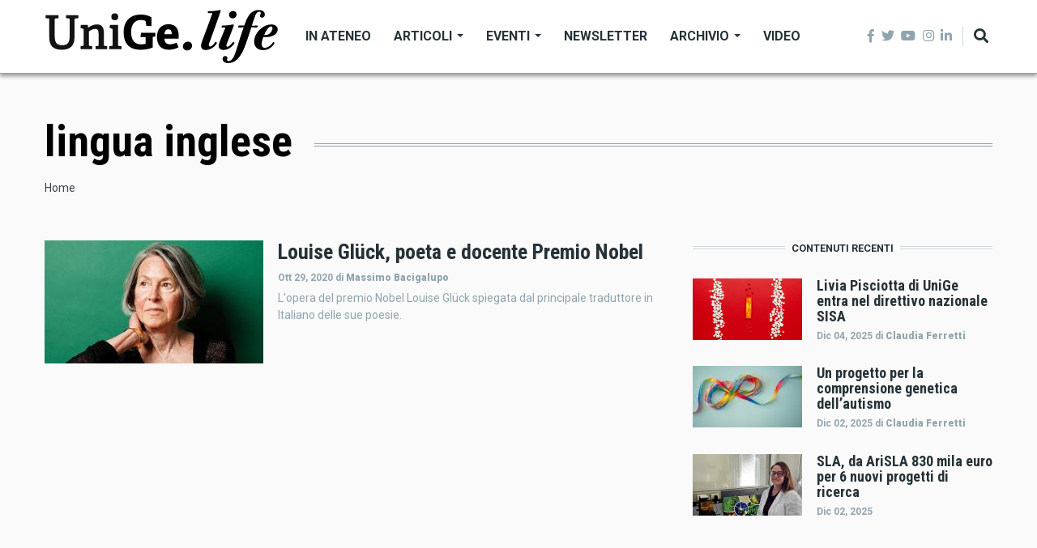

--- FILE ---
content_type: text/html; charset=UTF-8
request_url: https://life.unige.it/index.php/tag/lingua-inglese
body_size: 9242
content:
<!DOCTYPE html>
<html lang="it" dir="ltr" prefix="content: http://purl.org/rss/1.0/modules/content/  dc: http://purl.org/dc/terms/  foaf: http://xmlns.com/foaf/0.1/  og: http://ogp.me/ns#  rdfs: http://www.w3.org/2000/01/rdf-schema#  schema: http://schema.org/  sioc: http://rdfs.org/sioc/ns#  sioct: http://rdfs.org/sioc/types#  skos: http://www.w3.org/2004/02/skos/core#  xsd: http://www.w3.org/2001/XMLSchema# ">
  <head>
    <meta charset="utf-8" />
<meta name="abstract" content="Il magazine dell’Università di Genova: uno spazio per notizie, approfondimenti, eventi, ricerca e divulgazione scientifica." />
<meta property="og:site_name" content="UniGe.life" />
<meta property="og:type" content="article" />
<meta property="og:url" content="http://life.unige.it/index.php/tag/lingua-inglese" />
<meta property="og:title" content="lingua inglese" />
<meta property="og:image" content="https://life.unige.it/sites/default/files/img/_life_nero.png" />
<meta property="og:image:url" content="https://life.unige.it/sites/default/files/img/_life_nero.png" />
<meta property="og:image:secure_url" content="https://life.unige.it/sites/default/files/img/_life_nero.svg" />
<meta property="og:video:secure_url" content="https://youtu.be/fwbqnNu-M-I" />
<meta property="og:image:type" content="image/png" />
<meta name="Generator" content="Drupal 8 (https://www.drupal.org)" />
<meta name="MobileOptimized" content="width" />
<meta name="HandheldFriendly" content="true" />
<meta name="viewport" content="width=device-width, initial-scale=1, shrink-to-fit=no" />
<meta http-equiv="X-UA-Compatible" content="IE=Edge" />
<link rel="alternate" hreflang="it" href="http://life.unige.it/index.php/tag/lingua-inglese" />
<link rel="canonical" href="/index.php/tag/lingua-inglese" />
<link rel="shortlink" href="/index.php/taxonomy/term/1237" />
<link rel="delete-form" href="/index.php/taxonomy/term/1237/delete" />
<link rel="edit-form" href="/index.php/taxonomy/term/1237/edit" />
<link rel="drupal:content-translation-overview" href="/index.php/taxonomy/term/1237/translations" />
<link rel="drupal:content-translation-add" href="/index.php/taxonomy/term/1237/translations/add" />
<link rel="drupal:content-translation-edit" href="/index.php/taxonomy/term/1237/translations/edit" />
<link rel="drupal:content-translation-delete" href="/index.php/taxonomy/term/1237/translations/delete" />

    <title>lingua inglese | UniGe.life</title>
    <link rel="stylesheet" media="all" href="/sites/default/files/css/css_Ze5rtySu1C-gZ7R4nHtSBz45AAfYLLveZ5KdvtWAty8.css" />
<link rel="stylesheet" media="all" href="https://use.fontawesome.com/releases/v5.7.1/css/all.css" />
<link rel="stylesheet" media="all" href="https://use.fontawesome.com/releases/v5.7.1/css/v4-shims.css" />
<link rel="stylesheet" media="all" href="https://fonts.googleapis.com/css?family=Roboto+Condensed:300,400,700|Roboto:300,300i,400,400i,500,500i,700,700i,900&amp;amp;subset=cyrillic,greek" />
<link rel="stylesheet" media="all" href="/sites/default/files/css/css__7Yya5SIAi4djJB03JFZRiUtczF4iTnm-agnQCW2PZs.css" />

    
<!--[if lte IE 8]>
<script src="/sites/default/files/js/js_VtafjXmRvoUgAzqzYTA3Wrjkx9wcWhjP0G4ZnnqRamA.js"></script>
<![endif]-->


    
  </head>
  <body class="path-taxonomy">
  
          <a href="#main-content" class="visually-hidden focusable skip-link">
      Salta al contenuto principale
    </a>

        <div id="top"></div>

    
      <div class="dialog-off-canvas-main-canvas" data-off-canvas-main-canvas>
    <div class="layout-builder-powered-page">
  <div class="header-container header-container--header-a js-page-header">
      
<header class="header header--header-a">

  <div class="header__container-wrapper--header__main js-sticky-header-element">
    <div class="header__container header__container--boxed">
      <div class="header__main">
        <div class="header__main__left">
            <div class="region region-logo">
    
<div id="block-themag-st-sitebranding-3" class="block block--system block--region-logo block--system-branding-block">
  
      
        <a href="/" rel="home" class="site-logo">
      <img src="/sites/default/files/img/UniGe_life_nero.svg" alt="Home" />
    </a>
      </div>

  </div>

            <div class="region region-header-primary-menu">
    
<div id="block-mainnavigation" class="block block--tb-megamenu block--region-header-primary-menu block--tb-megamenu-menu-block:main">
  
      
      <div class="block__content"><div  class="tb-megamenu tb-megamenu-main">
      <button data-target=".nav-collapse" data-toggle="collapse" class="btn btn-navbar tb-megamenu-button" type="button">
      <i class="fa fa-reorder"></i>
    </button>
    <div class="nav-collapse  always-show">
    <ul  class="tb-megamenu-nav nav level-0 items-6" >
          <li  class="tb-megamenu-item level-1 mega" data-id="menu_link_content:f222dcd5-d3d4-4134-a043-30f0f1fe89cc" data-level="1" data-type="menu_item" data-class="" data-xicon="" data-caption="" data-alignsub="" data-group="0" data-hidewcol="0" data-hidesub="0" data-label="In Ateneo" >
  <a href='/ateneo' >
        In Ateneo
          </a>
  
</li>

          <li  class="tb-megamenu-item level-1 mega dropdown" data-id="menu_link_content:5348c843-0fab-4b76-b9ef-09eec74f90ac" data-level="1" data-type="menu_item" data-class="" data-xicon="" data-caption="" data-alignsub="" data-group="0" data-hidewcol="0" data-hidesub="0" data-label="Articoli" >
  <a href='/archivio-articoli'  class="dropdown-toggle">
        Articoli
          <span class="caret"></span>
          </a>
  <div  class="tb-megamenu-submenu dropdown-menu mega-dropdown-menu nav-child" data-class="" data-width="">
  <div class="mega-dropdown-inner">
          <div  class="tb-megamenu-row row">
      <div  class="tb-megamenu-column mega-col-nav col-12" data-class="" data-width="12" data-hidewcol="0" id="tb-megamenu-column-1">
  <div class="tb-megamenu-column-inner mega-inner clearfix">
               <ul  class="tb-megamenu-subnav mega-nav level-1 items-9">
          <li  class="tb-megamenu-item level-2 mega" data-id="menu_link_content:9df8539b-58a0-4879-ba60-82ac9592070f" data-level="2" data-type="menu_item" data-class="" data-xicon="" data-caption="" data-alignsub="" data-group="0" data-hidewcol="0" data-hidesub="0" data-label="Ambiente" >
  <a href='/ambiente' >
        Ambiente
          </a>
  
</li>

          <li  class="tb-megamenu-item level-2 mega" data-id="menu_link_content:39a68edb-942a-430b-96fd-f8cb25afbfc6" data-level="2" data-type="menu_item" data-class="" data-xicon="" data-caption="" data-alignsub="" data-group="0" data-hidewcol="0" data-hidesub="0" data-label="Architettura e Design" >
  <a href='/architettura-e-design' >
        Architettura e Design
          </a>
  
</li>

          <li  class="tb-megamenu-item level-2 mega" data-id="menu_link_content:0b1f1196-5f28-4b11-9125-a15ed12b8745" data-level="2" data-type="menu_item" data-class="" data-xicon="" data-caption="" data-alignsub="" data-group="0" data-hidewcol="0" data-hidesub="0" data-label="Arte e Cultura" >
  <a href='/arte-e-cultura' >
        Arte e Cultura
          </a>
  
</li>

          <li  class="tb-megamenu-item level-2 mega" data-id="menu_link_content:f728b259-1a79-4c27-9079-2ca64f3652d9" data-level="2" data-type="menu_item" data-class="" data-xicon="" data-caption="" data-alignsub="" data-group="0" data-hidewcol="0" data-hidesub="0" data-label="Economia" >
  <a href='/economia' >
        Economia
          </a>
  
</li>

          <li  class="tb-megamenu-item level-2 mega" data-id="menu_link_content:63aa3af1-e3d3-47a1-8bb8-72f2a43329f2" data-level="2" data-type="menu_item" data-class="" data-xicon="" data-caption="" data-alignsub="" data-group="0" data-hidewcol="0" data-hidesub="0" data-label="Salute" >
  <a href='/salute' >
        Salute
          </a>
  
</li>

          <li  class="tb-megamenu-item level-2 mega" data-id="menu_link_content:29d18585-f47a-4b93-b9c7-21c1d7ca3266" data-level="2" data-type="menu_item" data-class="" data-xicon="" data-caption="" data-alignsub="" data-group="0" data-hidewcol="0" data-hidesub="0" data-label="Scienza e innovazione" >
  <a href='/scienza-e-innovazione' >
        Scienza e innovazione
          </a>
  
</li>

          <li  class="tb-megamenu-item level-2 mega" data-id="menu_link_content:53aaa36b-59b2-468a-b924-fbfdf2aaf202" data-level="2" data-type="menu_item" data-class="" data-xicon="" data-caption="" data-alignsub="" data-group="0" data-hidewcol="0" data-hidesub="0" data-label="Società" >
  <a href='/societa' >
        Società
          </a>
  
</li>

          <li  class="tb-megamenu-item level-2 mega" data-id="menu_link_content:18d3142a-e603-4186-83d9-bf49f7d04b0d" data-level="2" data-type="menu_item" data-class="" data-xicon="" data-caption="" data-alignsub="" data-group="0" data-hidewcol="0" data-hidesub="0" data-label="Sport" >
  <a href='/sport' >
        Sport
          </a>
  
</li>

          <li  class="tb-megamenu-item level-2 mega" data-id="menu_link_content:5baff58e-7b64-449f-a564-8d3177cdbf57" data-level="2" data-type="menu_item" data-class="" data-xicon="" data-caption="" data-alignsub="" data-group="0" data-hidewcol="0" data-hidesub="0" data-label="#coronavirus" >
  <a href='/tag/coronavirus-0' >
        #coronavirus
          </a>
  
</li>

  </ul>

      </div>
</div>

  </div>

      </div>
</div>

</li>

          <li  class="tb-megamenu-item level-1 mega dropdown" data-id="menu_link_content:14ab1a62-50fa-434d-a1e7-0bd35c81b5b8" data-level="1" data-type="menu_item" data-class="" data-xicon="" data-caption="" data-alignsub="" data-group="0" data-hidewcol="0" data-hidesub="0" data-label="Eventi" >
  <a href='/eventi'  class="dropdown-toggle">
        Eventi
          <span class="caret"></span>
          </a>
  <div  class="tb-megamenu-submenu dropdown-menu mega-dropdown-menu nav-child" data-class="" data-width="">
  <div class="mega-dropdown-inner">
          <div  class="tb-megamenu-row row">
      <div  class="tb-megamenu-column mega-col-nav col-12" data-class="" data-width="12" data-hidewcol="0" id="tb-megamenu-column-2">
  <div class="tb-megamenu-column-inner mega-inner clearfix">
               <ul  class="tb-megamenu-subnav mega-nav level-1 items-4">
          <li  class="tb-megamenu-item level-2 mega" data-id="menu_link_content:4dd77c8a-19d3-4f69-9f72-39ccf80bc227" data-level="2" data-type="menu_item" data-class="" data-xicon="" data-caption="" data-alignsub="" data-group="0" data-hidewcol="0" data-hidesub="0" data-label="I prossimi eventi" >
  <a href='/eventi' >
        I prossimi eventi
          </a>
  
</li>

          <li  class="tb-megamenu-item level-2 mega" data-id="menu_link_content:c16767c0-e797-48ec-a625-dd23101a390f" data-level="2" data-type="menu_item" data-class="" data-xicon="" data-caption="" data-alignsub="" data-group="0" data-hidewcol="0" data-hidesub="0" data-label="Segnala un evento" >
  <a href='https://life.unige.it/eventi/segnala' >
        Segnala un evento
          </a>
  
</li>

          <li  class="tb-megamenu-item level-2 mega" data-id="menu_link_content:55f1f849-56bf-4c0e-a2ef-2bdb9e42ac3e" data-level="2" data-type="menu_item" data-class="" data-xicon="" data-caption="" data-alignsub="" data-group="0" data-hidewcol="0" data-hidesub="0" data-label="Prenota uno spazio" >
  <a href='https://unige.it/ateneo/prenota-spazio' >
        Prenota uno spazio
          </a>
  
</li>

          <li  class="tb-megamenu-item level-2 mega" data-id="menu_link_content:179704b0-05e1-4780-bf7d-87e74d6b464d" data-level="2" data-type="menu_item" data-class="" data-xicon="" data-caption="" data-alignsub="" data-group="0" data-hidewcol="0" data-hidesub="0" data-label="Archivio" >
  <a href='/eventi/archivio' >
        Archivio
          </a>
  
</li>

  </ul>

      </div>
</div>

  </div>

      </div>
</div>

</li>

          <li  class="tb-megamenu-item level-1 mega" data-id="menu_link_content:5f313724-97ba-47de-b5c1-64828047668d" data-level="1" data-type="menu_item" data-class="" data-xicon="" data-caption="" data-alignsub="" data-group="0" data-hidewcol="0" data-hidesub="0" data-label="Newsletter" >
  <a href='/newsletter' >
        Newsletter
          </a>
  
</li>

          <li  class="tb-megamenu-item level-1 mega dropdown" data-id="menu_link_content:4e281ff0-2d9d-457d-951b-8f3dba66dc7a" data-level="1" data-type="menu_item" data-class="" data-xicon="" data-caption="" data-alignsub="" data-group="0" data-hidewcol="0" data-hidesub="0" data-label="Archivio" >
  <a href='/archivio-articoli'  class="dropdown-toggle">
        Archivio
          <span class="caret"></span>
          </a>
  <div  class="tb-megamenu-submenu dropdown-menu mega-dropdown-menu nav-child" data-class="" data-width="">
  <div class="mega-dropdown-inner">
          <div  class="tb-megamenu-row row">
      <div  class="tb-megamenu-column mega-col-nav col-12" data-class="" data-width="12" data-hidewcol="0" id="tb-megamenu-column-3">
  <div class="tb-megamenu-column-inner mega-inner clearfix">
               <ul  class="tb-megamenu-subnav mega-nav level-1 items-2">
          <li  class="tb-megamenu-item level-2 mega" data-id="menu_link_content:410dedd9-2af3-416b-8147-463f2ddcedfc" data-level="2" data-type="menu_item" data-class="" data-xicon="" data-caption="" data-alignsub="" data-group="0" data-hidewcol="0" data-hidesub="0" data-label="Tutti gli articoli" >
  <a href='/archivio-articoli' >
        Tutti gli articoli
          </a>
  
</li>

          <li  class="tb-megamenu-item level-2 mega" data-id="menu_link_content:07c0844e-c275-40d6-96c4-c9f4687d1f6f" data-level="2" data-type="menu_item" data-class="" data-xicon="" data-caption="" data-alignsub="" data-group="0" data-hidewcol="0" data-hidesub="0" data-label="Comunicati stampa" >
  <a href='/comunicati-stampa' >
        Comunicati stampa
          </a>
  
</li>

  </ul>

      </div>
</div>

  </div>

      </div>
</div>

</li>

          <li  class="tb-megamenu-item level-1 mega" data-id="menu_link_content:762f67f9-efab-4c60-874d-a5fd28f4b587" data-level="1" data-type="menu_item" data-class="" data-xicon="" data-caption="" data-alignsub="" data-group="0" data-hidewcol="0" data-hidesub="0" data-label="Video" >
  <a href='/video' >
        Video
          </a>
  
</li>

  </ul>

      </div>
  </div>
</div>
  </div>

  </div>

        </div>
        <div class="header__main__right">
          
<div class="header__social-menu">
      <a href="https://www.facebook.com/Unigenova" target="_blank">
      <i class="fab fa-facebook-f"></i>
          </a>
      <a href="https://twitter.com/unigenova" target="_blank">
      <i class="fab fa-twitter"></i>
          </a>
      <a href="https://www.youtube.com/channel/UCUzI7864bUoJgke195EznOg" target="_blank">
      <i class="fab fa-youtube"></i>
          </a>
      <a href="https://www.instagram.com/unigenova" target="_blank">
      <i class="fab fa-instagram"></i>
          </a>
      <a href="https://www.linkedin.com/school/universit-degli-studi-di-genova/" target="_blank">
      <i class="fab fa-linkedin-in"></i>
          </a>
  </div>          
<div class="header__user-nav">
  <div class="d-flex">
    
          <button class="header__toggleable-button js-toggle-search">
        <i class="fas fa-search"></i>
      </button>
    
      </div>

  <button class="header__toggleable-button toggle-offcanvas-sidebar js-toggle-offcanvas-sidebar">
    <i class="fas fa-bars"></i>
  </button>
</div>
        </div>
      </div>
    </div>
    

  <div class="region region-search">
    <div class="container">
      <div class="row">
        <div class="col-12">

<div class="search-block-form block block--search block--region-search block--search-form-block block-search" data-drupal-selector="search-block-form" id="block-searchform-2" role="search">
  
    
      <div class="block-content"><form action="/search/node" method="get" id="search-block-form" accept-charset="UTF-8">
  <div class="js-form-item form-item js-form-type-search form-type-search js-form-item-keys form-item-keys form-no-label">
      <label for="edit-keys" class="visually-hidden">Cerca</label>
        <input title="Inserisci i termini da cercare." placeholder="inserisci le parole da cercare..." data-drupal-selector="edit-keys" type="search" id="edit-keys" name="keys" value="" size="15" maxlength="128" class="form-search" />

        </div>
<div data-drupal-selector="edit-actions" class="form-actions js-form-wrapper form-wrapper" id="edit-actions"><input data-drupal-selector="edit-submit" type="submit" id="edit-submit" value="Cerca" class="button js-form-submit form-submit" />
</div>

</form>
</div>
  </div>
</div>
      </div>
    </div>
  </div>


  </div>

</header>
  </div>
    

  <div class="region region--offcanvas-sidebar">
    <div id="offcanvas-sidebar" class="sidr" style="display: none;">
      <nav role="navigation" aria-labelledby="block-themag-st-mainnavigation-3-menu" id="block-themag-st-mainnavigation-3" class="block block--system block--region-offcanvas-sidebar block--system-menu-block:main block-menu navigation menu--main">
            
  <h2 class="block__title visually-hidden" id="block-themag-st-mainnavigation-3-menu">Main navigation</h2>
  

        
              <ul class="menu">
                    <li class="menu-item">
        <a href="/ateneo" title="Ateneo" data-drupal-link-system-path="taxonomy/term/105">In Ateneo</a>
              </li>
                <li class="menu-item menu-item--expanded">
        <a href="/archivio-articoli" data-drupal-link-system-path="node/1209">Articoli</a>
                                <ul class="menu">
                    <li class="menu-item">
        <a href="/ambiente" title="Ambiente" data-drupal-link-system-path="taxonomy/term/110">Ambiente</a>
              </li>
                <li class="menu-item">
        <a href="/architettura-e-design" data-drupal-link-system-path="taxonomy/term/340">Architettura e Design</a>
              </li>
                <li class="menu-item">
        <a href="/arte-e-cultura" title="Cultura" data-drupal-link-system-path="taxonomy/term/107">Arte e Cultura</a>
              </li>
                <li class="menu-item">
        <a href="/economia" data-drupal-link-system-path="taxonomy/term/311">Economia</a>
              </li>
                <li class="menu-item">
        <a href="/salute" title="Salute" data-drupal-link-system-path="taxonomy/term/109">Salute</a>
              </li>
                <li class="menu-item">
        <a href="/scienza-e-innovazione" data-drupal-link-system-path="taxonomy/term/106">Scienza e innovazione</a>
              </li>
                <li class="menu-item">
        <a href="/societa" title="Società" data-drupal-link-system-path="taxonomy/term/108">Società</a>
              </li>
                <li class="menu-item">
        <a href="/sport" title="Sport" data-drupal-link-system-path="taxonomy/term/241">Sport</a>
              </li>
                <li class="menu-item">
        <a href="/tag/coronavirus-0" title="coronavirus" data-drupal-link-system-path="taxonomy/term/850">#coronavirus</a>
              </li>
        </ul>
  
              </li>
                <li class="menu-item menu-item--collapsed">
        <a href="/eventi" data-drupal-link-system-path="node/2820">Eventi</a>
              </li>
                <li class="menu-item">
        <a href="/newsletter" data-drupal-link-system-path="node/1028">Newsletter</a>
              </li>
                <li class="menu-item menu-item--expanded">
        <a href="/archivio-articoli" data-drupal-link-system-path="node/1209">Archivio</a>
                                <ul class="menu">
                    <li class="menu-item">
        <a href="/archivio-articoli" data-drupal-link-system-path="node/1209">Tutti gli articoli</a>
              </li>
                <li class="menu-item">
        <a href="/comunicati-stampa" data-drupal-link-system-path="node/1212">Comunicati stampa</a>
              </li>
        </ul>
  
              </li>
                <li class="menu-item">
        <a href="/video" data-drupal-link-system-path="taxonomy/term/517">Video</a>
              </li>
        </ul>
  


  </nav>

    </div>
  </div>
  <div class="offcanvas-sidebar-overlay"></div>


    
      <div class="region region-content">
    <div data-drupal-messages-fallback class="hidden"></div>
<div id="block-themag-st-content" class="block block--system block--region-content block--system-main-block">
  
      
      <div class="block__content"><div about="/index.php/tag/lingua-inglese" id="taxonomy-term-1237" class="taxonomy-term vocabulary-tags">
  
    
  <div class="content">
    
  <div  class="themag-layout themag-layout--onecol-section themag-layout--onecol-section--12 themag-layout--my-default mt-6">
    <div  class="container">
      <div  class="row">
                  <div  class="themag-layout__region themag-layout__region--first">
            <div>
<div class="block block--layout-builder block--field-block:taxonomy-term:tags:name block--page-title-block">
  
      
      <div class="block__content">
     <h1 class="page-title">lingua inglese</h1>
    </div>
  </div>
</div>
          </div>
              </div>
    </div>
  </div>


  <div  class="themag-layout themag-layout--onecol-section themag-layout--onecol-section--12 themag-layout--my-default mt-n5">
    <div  class="container">
      <div  class="row">
                  <div  class="themag-layout__region themag-layout__region--first">
            <div>
<div class="block block--system block--system-breadcrumb-block">
  
      
      <div class="block__content">  <nav class="simple-breadcrumb" role="navigation" aria-labelledby="system-breadcrumb">
    <h2 id="system-breadcrumb" class="visually-hidden">Briciole di pane</h2>
    <ol>
          <li>
                  <a href="/index.php/">Home</a>
              </li>
        </ol>
  </nav>
</div>
  </div>
</div>
          </div>
              </div>
    </div>
  </div>


  <div  class="themag-layout themag-layout--twocol-section themag-layout--twocol-section--8-4 themag-layout--my-default">
    <div  class="container">
      <div  class="row">
                  <div  class="themag-layout__region themag-layout__region--first js-sticky-column">
            <div>
<div class="block block--views block--views-block:mg-taxonomy-term-block-2">
  
      
      <div class="block__content"><div class="views-element-container"><div class="view view-mg-taxonomy-term view-id-mg_taxonomy_term view-display-id-block_2 js-view-dom-id-a79b63e4c4c2dac022a454c2b5d1baa0be51602a268a777664bb13223172eea5">
  
    
      
      <div class="view-content">
      <div class="list">
  
  <ul>

          <li>
<article data-history-node-id="1619" role="article" about="/index.php/louise-gluck-poeta-e-docente-premio-nobel" class="teaser--item teaser--medium-item teaser">

                <div class="teaser__media">
        <div class="position-relative">
                                <div class="image teaser__image">
              <a href="/index.php/louise-gluck-poeta-e-docente-premio-nobel">
                
            <div class="field field--name-field-teaser-media field--type-entity-reference field--label-hidden field__item">
            <div class="field field--name-field-image field--type-image field--label-hidden field__item">    <picture>
                  <source srcset="/sites/default/files/styles/medium_teaser_item/public/2020-10/800px-louise-gluck-1170x876.jpg?h=a97714dc&amp;itok=eFOWbkTV 1x" media="all and (min-width: 768px)" type="image/jpeg"/>
              <source srcset="/sites/default/files/styles/medium_teaser_card/public/2020-10/800px-louise-gluck-1170x876.jpg?h=a97714dc&amp;itok=iS5qn6UL 1x" type="image/jpeg"/>
                  <img src="/sites/default/files/styles/medium_teaser_item/public/2020-10/800px-louise-gluck-1170x876.jpg?h=a97714dc&amp;itok=eFOWbkTV" alt="Louis Gluck" title="Louis Gluck" typeof="foaf:Image" class="img-fluid" />

  </picture>

</div>
      </div>
      
              </a>
            </div>
                  </div>
      </div>
      
      <div class="teaser__content">
                                        <header>
                                      
              <h2 class="teaser__headline">
                <a href="/index.php/louise-gluck-poeta-e-docente-premio-nobel"><span class="field field--name-title field--type-string field--label-hidden">Louise Glück, poeta e docente Premio Nobel </span>
</a>
              </h2>
              
                      </header>
        
                                  
                          <footer class="teaser__authored">
                                                      <span class="date">Ott 29, 2020</span>
                                  

                                  <span class="author">di <strong>Massimo Bacigalupo</strong></span>
                
                <!--
                                                      <span class="author">by <span class="field field--name-uid field--type-entity-reference field--label-hidden"><a title="Visualizza il profilo dell&#039;utente." href="/index.php/andrea-santini" lang="" about="/index.php/andrea-santini" typeof="schema:Person" property="schema:name" datatype="" class="username">Andrea Santini</a></span>
 </span>
                                                  -->
              </footer>
                              
                                                            <div class="teaser__body">
                
            <div class="field field--name-field-teaser-text field--type-string-long field--label-hidden field__item">L&#039;opera del premio Nobel Louise Glück spiegata dal principale traduttore in Italiano delle sue poesie.</div>
      
              </div>
                              
                  
                  </div>
  </article>
</li>
    
  </ul>

</div>

    </div>
  
      
          </div>
</div>
</div>
  </div>
</div>
          </div>
        
                  <div  class="themag-layout__region themag-layout__region--second js-sticky-column">
            <div>
<div class="block block--views block--views-block:content-recent-block-1">
  
          <h2 class="block__title">
         <span class="title-text">Contenuti recenti</span>
      </h2>
      
      <div class="block__content"><div class="views-element-container"><div class="view view-content-recent view-id-content_recent view-display-id-block_1 js-view-dom-id-f15d42a317839b7f37ce5febfe9bc7f8da0252200df492790850b1468f453b6c">
  
    
      
      <div class="view-content">
      <div class="list list--tiny">
  
  <ul>

          <li>
<article data-history-node-id="3554" role="article" about="/livia-pisciotta-sisa" class="teaser--item teaser--tiny-item teaser">

                <div class="teaser__media">
        <div class="position-relative">
                                <div class="image teaser__image">
              <a href="/livia-pisciotta-sisa">
                
            <div class="field field--name-field-teaser-media field--type-entity-reference field--label-hidden field__item">
            <div class="field field--name-field-image field--type-image field--label-hidden field__item">  <img src="/sites/default/files/styles/tiny_teaser_item/public/2025-12/progetto_senza_titolo.png?h=d1cb525d&amp;itok=pJpy86uI" width="135" height="76" alt="Livia Pisciotta nel consiglio direttivo nazionale della SISA" title="Livia Pisciotta nel consiglio direttivo nazionale della SISA" typeof="foaf:Image" class="img-fluid" />


</div>
      </div>
      
              </a>
            </div>
                  </div>
      </div>
      
      <div class="teaser__content">
                                        <header>
                                      
              <h2 class="teaser__headline">
                <a href="/livia-pisciotta-sisa"><span class="field field--name-title field--type-string field--label-hidden">Livia Pisciotta di UniGe entra nel direttivo nazionale SISA</span>
</a>
              </h2>
              
                      </header>
        
                                  
                          <footer class="teaser__authored">
                                                      <span class="date">Dic 04, 2025</span>
                                  

                                  <span class="author">di <strong>Claudia Ferretti</strong></span>
                
                <!--
                                                      <span class="author">by <span class="field field--name-uid field--type-entity-reference field--label-hidden"><a title="Visualizza il profilo dell&#039;utente." href="/claudia-ferretti" lang="" about="/claudia-ferretti" typeof="schema:Person" property="schema:name" datatype="" class="username">Claudia Ferretti</a></span>
 </span>
                                                  -->
              </footer>
                              
                                          
                  
                  </div>
  </article>
</li>
          <li>
<article data-history-node-id="3550" role="article" about="/index.php/comprensione-genetica-autismo-multiasd" class="teaser--item teaser--tiny-item teaser">

                <div class="teaser__media">
        <div class="position-relative">
                                <div class="image teaser__image">
              <a href="/index.php/comprensione-genetica-autismo-multiasd">
                
            <div class="field field--name-field-teaser-media field--type-entity-reference field--label-hidden field__item">
            <div class="field field--name-field-image field--type-image field--label-hidden field__item">  <img src="/sites/default/files/styles/tiny_teaser_item/public/2025-12/progetto_ricerca_genetica_autismo.jpg?h=d1cb525d&amp;itok=VFoKWTvm" width="135" height="76" alt="progetto ricerca genetica autismo" title="progetto ricerca genetica autismo" typeof="foaf:Image" class="img-fluid" />


</div>
      </div>
      
              </a>
            </div>
                  </div>
      </div>
      
      <div class="teaser__content">
                                        <header>
                                      
              <h2 class="teaser__headline">
                <a href="/index.php/comprensione-genetica-autismo-multiasd"><span class="field field--name-title field--type-string field--label-hidden">Un progetto per la comprensione genetica dell’autismo</span>
</a>
              </h2>
              
                      </header>
        
                                  
                          <footer class="teaser__authored">
                                                      <span class="date">Dic 02, 2025</span>
                                  

                                  <span class="author">di <strong>Claudia Ferretti</strong></span>
                
                <!--
                                                      <span class="author">by <span class="field field--name-uid field--type-entity-reference field--label-hidden"><a title="Visualizza il profilo dell&#039;utente." href="/index.php/claudia-ferretti" lang="" about="/index.php/claudia-ferretti" typeof="schema:Person" property="schema:name" datatype="" class="username">Claudia Ferretti</a></span>
 </span>
                                                  -->
              </footer>
                              
                                          
                  
                  </div>
  </article>
</li>
          <li>
<article data-history-node-id="3549" role="article" about="/index.php/arisla-progetti-2025" class="teaser--item teaser--tiny-item teaser">

                <div class="teaser__media">
        <div class="position-relative">
                                <div class="image teaser__image">
              <a href="/index.php/arisla-progetti-2025">
                
            <div class="field field--name-field-teaser-media field--type-entity-reference field--label-hidden field__item">
            <div class="field field--name-field-image field--type-image field--label-hidden field__item">  <img src="/sites/default/files/styles/tiny_teaser_item/public/2025-12/tiziana-bonifacino.jpeg?h=277a4ec7&amp;itok=DHSDf65l" width="135" height="76" alt="Tiziana Bonifacino" title="Tiziana Bonifacino" typeof="foaf:Image" class="img-fluid" />


</div>
      </div>
      
              </a>
            </div>
                  </div>
      </div>
      
      <div class="teaser__content">
                                        <header>
                                      
              <h2 class="teaser__headline">
                <a href="/index.php/arisla-progetti-2025"><span class="field field--name-title field--type-string field--label-hidden">SLA, da AriSLA 830 mila euro per 6 nuovi progetti di ricerca</span>
</a>
              </h2>
              
                      </header>
        
                                  
                          <footer class="teaser__authored">
                                                      <span class="date">Dic 02, 2025</span>
                                  

                
                <!--
                                                      <span class="author">by <span class="field field--name-uid field--type-entity-reference field--label-hidden"><a title="Visualizza il profilo dell&#039;utente." href="/index.php/eliana-ruffoni" lang="" about="/index.php/eliana-ruffoni" typeof="schema:Person" property="schema:name" datatype="" class="username">Eliana Ruffoni</a></span>
 </span>
                                                  -->
              </footer>
                              
                                          
                  
                  </div>
  </article>
</li>
    
  </ul>

</div>

    </div>
  
          </div>
</div>
</div>
  </div>
</div>
          </div>
              </div>
    </div>
  </div>


  </div>
</div>
</div>
  </div>

  </div>

  <footer class="page-footer">
  <div class="footer-wrapper">
    <div class="container">
      <div class="row">
        <div class="col-12 col-lg-4 mb-4 mb-lg-0">  <div class="region region-footer-first">
    
<div id="block-themag-st-sitebranding-4" class="block block--system block--region-footer-first block--system-branding-block">
  
      
        <a href="/" rel="home" class="site-logo">
      <img src="/sites/default/files/img/UniGe_life_nero.svg" alt="Home" />
    </a>
      </div>

<div id="block-newsletter-2" class="block block--block-content block--region-footer-first block--block-content:151f48df-daef-4800-bf49-fd727c7f012c">
  
      
      <div class="block__content">
            <div class="clearfix text-formatted field field--name-body field--type-text-with-summary field--label-hidden field__item"><div class="block block--mailchimp-signup block--mailchimp-signup-subscribe-block:newsletter-signup-form">
<div class="mailchimp-newsletter__teaser">
<h2 class="mailchimp-newsletter__title">Iscriviti alla newsletter</h2>

<div class="mailchimp-newsletter__message">Rimani aggiornato con le notizie di UniGe.life</div>
</div>

<form _lpchecked="1" accept-charset="UTF-8" action="/subscribe.php" class="mailchimp-signup-subscribe-form" data-drupal-selector="mailchimp-signup-subscribe-block-newsletter-signup-form-form" id="mailchimp-signup-subscribe-block-newsletter-signup-form-form" method="post">
<div class="mailchimp-newsletter-mergefields" id="mailchimp-newsletter-f78df06951-mergefields">
<div class="js-form-item form-item js-form-type-email form-type-email js-form-item-mergevars-email form-item-mergevars-email form-no-label"><input aria-required="true" class="form-email required" data-drupal-selector="edit-mergevars-email" id="edit-mergevars-email" maxlength="254" name="email" placeholder="Indirizzo email" required="required" size="25" style="background-image: url(&quot;[data-uri]&quot;); background-repeat: no-repeat; background-attachment: scroll; background-size: 16px 18px; background-position: 98% 50%; cursor: auto;" type="email" value="" /></div>
</div>

<div class="form-actions js-form-wrapper form-wrapper" data-drupal-selector="edit-actions" id="edit-actions"><input class="button js-form-submit form-submit" data-drupal-selector="edit-submit" id="edit-submit" name="op" type="submit" value="Iscriviti" /></div>
</form>

<div class="text-center"><a class="bg-lightblue-button button my-3 w-100" href="/newsletter">Archivio newsletter</a></div>
</div>
</div>
      </div>
  </div>

  </div>
</div>
        <div class="col-12 col-lg-4 mb-4 mb-lg-0">  <div class="region region-footer-second">
    
<div class="views-element-container block block--views block--region-footer-second block--views-block:mg-popular-content-block-2" id="block-views-block-mg-popular-content-block-2">
  
          <h2 class="block__title">
         <span class="title-text">I più visitati</span>
      </h2>
      
      <div class="block__content"><div><div class="view view-mg-popular-content view-id-mg_popular_content view-display-id-block_2 js-view-dom-id-8ecda471078ed70d7e8d384e6fb46eabf41378a267eff9bd290a66eb0986bf75">
  
    
      
      <div class="view-content">
      <div class="list items--separator--border">
  
  <ul>

          <li>
<article data-history-node-id="3555" role="article" about="/destagionalizzazione-turismo-9dic2025" class="teaser--item teaser--tiny-item teaser">

                <div class="teaser__media">
        <div class="position-relative">
                                <div class="image teaser__image">
              <a href="/destagionalizzazione-turismo-9dic2025">
                
            <div class="field field--name-field-teaser-media field--type-entity-reference field--label-hidden field__item">
            <div class="field field--name-field-image field--type-image field--label-hidden field__item">  <img src="/sites/default/files/styles/tiny_teaser_item/public/2025-12/turismo.jpg?h=a5ae579a&amp;itok=d4JeCM3m" width="135" height="76" alt="turismo" title="turismo" typeof="foaf:Image" class="img-fluid" />


</div>
      </div>
      
              </a>
            </div>
                  </div>
      </div>
      
      <div class="teaser__content">
                                        <header>
                                      
              <h2 class="teaser__headline">
                <a href="/destagionalizzazione-turismo-9dic2025"><span class="field field--name-title field--type-string field--label-hidden">La destagionalizzazione del turismo</span>
</a>
              </h2>
              
                      </header>
        
                                  
                          <footer class="teaser__authored">
                                                      <span class="date">Dic 04, 2025</span>
                                  

                
                <!--
                                                      <span class="author">by <span class="field field--name-uid field--type-entity-reference field--label-hidden"><a title="Visualizza il profilo dell&#039;utente." href="/eliana-ruffoni" lang="" about="/eliana-ruffoni" typeof="schema:Person" property="schema:name" datatype="" class="username">Eliana Ruffoni</a></span>
 </span>
                                                  -->
              </footer>
                              
                                          
                  
                  </div>
  </article>
</li>
          <li>
<article data-history-node-id="3554" role="article" about="/livia-pisciotta-sisa" class="teaser--item teaser--tiny-item teaser">

                <div class="teaser__media">
        <div class="position-relative">
                                <div class="image teaser__image">
              <a href="/livia-pisciotta-sisa">
                
            <div class="field field--name-field-teaser-media field--type-entity-reference field--label-hidden field__item">
            <div class="field field--name-field-image field--type-image field--label-hidden field__item">  <img src="/sites/default/files/styles/tiny_teaser_item/public/2025-12/progetto_senza_titolo.png?h=d1cb525d&amp;itok=pJpy86uI" width="135" height="76" alt="Livia Pisciotta nel consiglio direttivo nazionale della SISA" title="Livia Pisciotta nel consiglio direttivo nazionale della SISA" typeof="foaf:Image" class="img-fluid" />


</div>
      </div>
      
              </a>
            </div>
                  </div>
      </div>
      
      <div class="teaser__content">
                                        <header>
                                      
              <h2 class="teaser__headline">
                <a href="/livia-pisciotta-sisa"><span class="field field--name-title field--type-string field--label-hidden">Livia Pisciotta di UniGe entra nel direttivo nazionale SISA</span>
</a>
              </h2>
              
                      </header>
        
                                  
                          <footer class="teaser__authored">
                                                      <span class="date">Dic 04, 2025</span>
                                  

                                  <span class="author">di <strong>Claudia Ferretti</strong></span>
                
                <!--
                                                      <span class="author">by <span class="field field--name-uid field--type-entity-reference field--label-hidden"><a title="Visualizza il profilo dell&#039;utente." href="/claudia-ferretti" lang="" about="/claudia-ferretti" typeof="schema:Person" property="schema:name" datatype="" class="username">Claudia Ferretti</a></span>
 </span>
                                                  -->
              </footer>
                              
                                          
                  
                  </div>
  </article>
</li>
          <li>
<article data-history-node-id="3553" role="article" about="/grammatica-comunicazione-12dic2025" class="teaser--item teaser--tiny-item teaser">

                <div class="teaser__media">
        <div class="position-relative">
                                <div class="image teaser__image">
              <a href="/grammatica-comunicazione-12dic2025">
                
            <div class="field field--name-field-teaser-media field--type-entity-reference field--label-hidden field__item">
            <div class="field field--name-field-image field--type-image field--label-hidden field__item">  <img src="/sites/default/files/styles/tiny_teaser_item/public/2025-12/grammatica_della_comunicazione_copertina.png?h=d1cb525d&amp;itok=rEsuWm6x" width="135" height="76" alt="grammatica della comunicazione evento" title="grammatica della comunicazione evento" typeof="foaf:Image" class="img-fluid" />


</div>
      </div>
      
              </a>
            </div>
                  </div>
      </div>
      
      <div class="teaser__content">
                                        <header>
                                      
              <h2 class="teaser__headline">
                <a href="/grammatica-comunicazione-12dic2025"><span class="field field--name-title field--type-string field--label-hidden">La grammatica della comunicazione</span>
</a>
              </h2>
              
                      </header>
        
                                  
                          <footer class="teaser__authored">
                                                      <span class="date">Dic 03, 2025</span>
                                  

                
                <!--
                                                      <span class="author">by <span class="field field--name-uid field--type-entity-reference field--label-hidden"><a title="Visualizza il profilo dell&#039;utente." href="/claudia-ferretti" lang="" about="/claudia-ferretti" typeof="schema:Person" property="schema:name" datatype="" class="username">Claudia Ferretti</a></span>
 </span>
                                                  -->
              </footer>
                              
                                          
                  
                  </div>
  </article>
</li>
          <li>
<article data-history-node-id="3552" role="article" about="/ia-e-tecnologie-conviviali-aspetti-sociali-etici-e-ambientali-delle-macchine" class="teaser--item teaser--tiny-item teaser">

                <div class="teaser__media">
        <div class="position-relative">
                                <div class="image teaser__image">
              <a href="/ia-e-tecnologie-conviviali-aspetti-sociali-etici-e-ambientali-delle-macchine">
                
            <div class="field field--name-field-teaser-media field--type-entity-reference field--label-hidden field__item">
            <div class="field field--name-field-image field--type-image field--label-hidden field__item">  <img src="/sites/default/files/styles/tiny_teaser_item/public/2025-12/decorazioni_natalizie.jpg?h=a810f4fc&amp;itok=o3-pgzCo" width="135" height="76" alt="decorazioni_natalizie" title="decorazioni_natalizie" typeof="foaf:Image" class="img-fluid" />


</div>
      </div>
      
              </a>
            </div>
                  </div>
      </div>
      
      <div class="teaser__content">
                                        <header>
                                      
              <h2 class="teaser__headline">
                <a href="/ia-e-tecnologie-conviviali-aspetti-sociali-etici-e-ambientali-delle-macchine"><span class="field field--name-title field--type-string field--label-hidden">IA e tecnologie conviviali. Aspetti sociali, etici e ambientali delle macchine calibrate con (tanti) dati</span>
</a>
              </h2>
              
                      </header>
        
                                  
                          <footer class="teaser__authored">
                                                      <span class="date">Dic 03, 2025</span>
                                  

                
                <!--
                                                      <span class="author">by <span class="field field--name-uid field--type-entity-reference field--label-hidden"><a title="Visualizza il profilo dell&#039;utente." href="/valentina-sorci" lang="" about="/valentina-sorci" typeof="schema:Person" property="schema:name" datatype="" class="username">Valentina Sorci</a></span>
 </span>
                                                  -->
              </footer>
                              
                                          
                  
                  </div>
  </article>
</li>
    
  </ul>

</div>

    </div>
  
          </div>
</div>
</div>
  </div>

  </div>
</div>
        <div class="col-12 col-lg-4">  <div class="region region-footer-third">
    

<div class="search-block-form block block--search block--region-footer-third block--search-form-block block-search" data-drupal-selector="search-block-form-2" id="block-searchform" role="search">
  
      <h2 class="block__title block-title">
       <span class="title-text">Cerca</span>
    </h2>
    
      <div class="block-content"><form action="/search/node" method="get" id="search-block-form--2" accept-charset="UTF-8">
  <div class="js-form-item form-item js-form-type-search form-type-search js-form-item-keys form-item-keys form-no-label">
      <label for="edit-keys--2" class="visually-hidden">Cerca</label>
        <input title="Inserisci i termini da cercare." placeholder="inserisci le parole da cercare..." data-drupal-selector="edit-keys" type="search" id="edit-keys--2" name="keys" value="" size="15" maxlength="128" class="form-search" />

        </div>
<div data-drupal-selector="edit-actions" class="form-actions js-form-wrapper form-wrapper" id="edit-actions--2"><input data-drupal-selector="edit-submit" type="submit" id="edit-submit--2" value="Cerca" class="button js-form-submit form-submit" />
</div>

</form>
</div>
  </div>

<div class="views-element-container block block--views block--region-footer-third block--views-block:mg-popular-tags-block-1" id="block-themag-st-views-block-mg-popular-tags-block-1-2">
  
          <h2 class="block__title">
         <span class="title-text">Tags</span>
      </h2>
      
      <div class="block__content"><div><div class="tag-list view view-mg-popular-tags view-id-mg_popular_tags view-display-id-block_1 js-view-dom-id-2e1071e745245aad3019b1e34287f351864ba712fd9634ea84fff491519f4593">
  
    
      
      <div class="view-content">
      <div>
  
  <ul class="list-unstyled">

          <li><div class="views-field views-field-name"><span class="field-content"><a href="/tag/unige" hreflang="it">unige</a></span></div></li>
          <li><div class="views-field views-field-name"><span class="field-content"><a href="/tag/unigenova" hreflang="it">unigenova</a></span></div></li>
          <li><div class="views-field views-field-name"><span class="field-content"><a href="/tag/archivio" hreflang="zxx">Archivio</a></span></div></li>
          <li><div class="views-field views-field-name"><span class="field-content"><a href="/tag/universita-di-genova" hreflang="it">Università di Genova</a></span></div></li>
          <li><div class="views-field views-field-name"><span class="field-content"><a href="/tag/universitadigenova" hreflang="it">universitàdigenova</a></span></div></li>
          <li><div class="views-field views-field-name"><span class="field-content"><a href="/tag/universita" hreflang="it">università</a></span></div></li>
          <li><div class="views-field views-field-name"><span class="field-content"><a href="/tag/ricerca" hreflang="it">ricerca</a></span></div></li>
          <li><div class="views-field views-field-name"><span class="field-content"><a href="/tag/dispi" hreflang="it">dispi</a></span></div></li>
          <li><div class="views-field views-field-name"><span class="field-content"><a href="/tag/dafist" hreflang="it">dafist</a></span></div></li>
          <li><div class="views-field views-field-name"><span class="field-content"><a href="/tag/sostenibilita" hreflang="it">sostenibilità</a></span></div></li>
          <li><div class="views-field views-field-name"><span class="field-content"><a href="/tag/mensilmente" hreflang="it">mensilmente</a></span></div></li>
          <li><div class="views-field views-field-name"><span class="field-content"><a href="/tag/dipartimentodilingue" hreflang="it">dipartimentodilingue</a></span></div></li>
          <li><div class="views-field views-field-name"><span class="field-content"><a href="/tag/ai" hreflang="it">ai</a></span></div></li>
          <li><div class="views-field views-field-name"><span class="field-content"><a href="/tag/intelligenza-artificiale" hreflang="it">intelligenza artificiale</a></span></div></li>
          <li><div class="views-field views-field-name"><span class="field-content"><a href="/tag/formazione" hreflang="it">formazione</a></span></div></li>
          <li><div class="views-field views-field-name"><span class="field-content"><a href="/tag/innovazione" hreflang="it">innovazione</a></span></div></li>
          <li><div class="views-field views-field-name"><span class="field-content"><a href="/tag/coronavirus-0" hreflang="it">coronavirus</a></span></div></li>
          <li><div class="views-field views-field-name"><span class="field-content"><a href="/tag/dlcm" hreflang="it">dlcm</a></span></div></li>
          <li><div class="views-field views-field-name"><span class="field-content"><a href="/tag/sport" hreflang="it">sport</a></span></div></li>
          <li><div class="views-field views-field-name"><span class="field-content"><a href="/tag/economia" hreflang="it">economia</a></span></div></li>
    
  </ul>

</div>

    </div>
  
          </div>
</div>
</div>
  </div>

  </div>
</div>
      </div>
    </div>
  </div>
  <div class="footer-bottom-wrapper">
    <div class="container">
      <div class="row align-items-center justify-content-between py-4">
        <div class="col-12 col-lg-auto flex-last flex-lg-unordered text-center text-lg-left">
              <div class="region region-footer-bottom-first">
    
<div id="block-themag-st-copyrightnotice-2" class="block block--block-content block--region-footer-bottom-first block--block-content:b53fdcd3-00e9-4c33-bcd1-c7e58557ef43">
  
      
      <div class="block__content">
            <div class="clearfix text-formatted field field--name-body field--type-text-with-summary field--label-hidden field__item"><div class="header__social-menu">&nbsp;</div>

<p>UniGe©2019-2023 - Università di Genova<br />
Via Balbi 5, 16126 Genova - Partita IVA: 00754150100<br />
Testata giornalistica online UniGe Life<br />
Reg. n°09/2021 al Tribunale di Genova in data 03/08/2021<br />
<a href="mailto:unigelife@unige.it">unigelife@unige.it</a></p>
</div>
      </div>
  </div>

  </div>

        </div>
        <div class="col-12 col-lg-auto flex-first flex-lg-unordered text-center text-lg-left">
            <div class="region region-footer-bottom-second">
    <nav role="navigation" aria-labelledby="block-themag-st-footer-2-menu" id="block-themag-st-footer-2" class="block block--system block--region-footer-bottom-second block--system-menu-block:footer block-menu navigation menu--footer">
            
  <h2 class="block__title visually-hidden" id="block-themag-st-footer-2-menu">Footer</h2>
  

        
              <ul class="menu">
                    <li class="menu-item">
        <a href="/redazione" data-drupal-link-system-path="node/1330">redazione</a>
              </li>
                <li class="menu-item">
        <a href="https://unige.it/privacy/cookie">cookie policy</a>
              </li>
                <li class="menu-item">
        <a href="https://unige.it/privacy">privacy</a>
              </li>
                <li class="menu-item">
        <a href="https://unige.it/accessibilita">dichiarazione di accessibilità</a>
              </li>
        </ul>
  


  </nav>

  </div>

        </div>
      </div>
    </div>
  </div>
</footer>
</div>

  </div>

    
    <script type="application/json" data-drupal-selector="drupal-settings-json">{"path":{"baseUrl":"\/index.php\/","scriptPath":null,"pathPrefix":"","currentPath":"taxonomy\/term\/1237","currentPathIsAdmin":false,"isFront":false,"currentLanguage":"it"},"pluralDelimiter":"\u0003","suppressDeprecationErrors":true,"theMag":[],"themag":{"header":{"stickyHeader":1}},"ajaxTrustedUrl":{"\/search\/node":true},"TBMegaMenu":{"TBElementsCounter":{"column":3},"theme":"themag_st"},"user":{"uid":0,"permissionsHash":"837682a351e4c26e19f429b20b8fe33ae8c4f47bf2bea9d79cc7b1086e10bdbf"}}</script>
<script src="/sites/default/files/js/js_z7Fn8ynJsWT0yWqg_0yFUQprGwph2X_2RzW-9Q1Yztg.js"></script>

    </body>
</html>


--- FILE ---
content_type: text/css
request_url: https://life.unige.it/sites/default/files/css/css__7Yya5SIAi4djJB03JFZRiUtczF4iTnm-agnQCW2PZs.css
body_size: 32812
content:
.action-links{margin:1em 0;padding:0;list-style:none;}[dir="rtl"] .action-links{margin-right:0;}.action-links li{display:inline-block;margin:0 0.3em;}.action-links li:first-child{margin-left:0;}[dir="rtl"] .action-links li:first-child{margin-right:0;margin-left:0.3em;}.button-action{display:inline-block;padding:0.2em 0.5em 0.3em;text-decoration:none;line-height:160%;}.button-action:before{margin-left:-0.1em;padding-right:0.2em;content:"+";font-weight:900;}[dir="rtl"] .button-action:before{margin-right:-0.1em;margin-left:0;padding-right:0;padding-left:0.2em;}
.collapse-processed > summary{padding-right:0.5em;padding-left:0.5em;}.collapse-processed > summary:before{float:left;width:1em;height:1em;content:"";background:url(/core/misc/menu-expanded.png) 0 100% no-repeat;}[dir="rtl"] .collapse-processed > summary:before{float:right;background-position:100% 100%;}.collapse-processed:not([open]) > summary:before{-ms-transform:rotate(-90deg);-webkit-transform:rotate(-90deg);transform:rotate(-90deg);background-position:25% 35%;}[dir="rtl"] .collapse-processed:not([open]) > summary:before{-ms-transform:rotate(90deg);-webkit-transform:rotate(90deg);transform:rotate(90deg);background-position:75% 35%;}
.container-inline label:after,.container-inline .label:after{content:":";}.form-type-radios .container-inline label:after,.form-type-checkboxes .container-inline label:after{content:"";}.form-type-radios .container-inline .form-type-radio,.form-type-checkboxes .container-inline .form-type-checkbox{margin:0 1em;}.container-inline .form-actions,.container-inline.form-actions{margin-top:0;margin-bottom:0;}
form .field-multiple-table{margin:0;}form .field-multiple-table .field-multiple-drag{width:30px;padding-right:0;}[dir="rtl"] form .field-multiple-table .field-multiple-drag{padding-left:0;}form .field-multiple-table .field-multiple-drag .tabledrag-handle{padding-right:0.5em;}[dir="rtl"] form .field-multiple-table .field-multiple-drag .tabledrag-handle{padding-right:0;padding-left:0.5em;}form .field-add-more-submit{margin:0.5em 0 0;}.form-item,.form-actions{margin-top:1em;margin-bottom:1em;}tr.odd .form-item,tr.even .form-item{margin-top:0;margin-bottom:0;}.form-composite > .fieldset-wrapper > .description,.form-item .description{font-size:0.85em;}label.option{display:inline;font-weight:normal;}.form-composite > legend,.label{display:inline;margin:0;padding:0;font-size:inherit;font-weight:bold;}.form-checkboxes .form-item,.form-radios .form-item{margin-top:0.4em;margin-bottom:0.4em;}.form-type-radio .description,.form-type-checkbox .description{margin-left:2.4em;}[dir="rtl"] .form-type-radio .description,[dir="rtl"] .form-type-checkbox .description{margin-right:2.4em;margin-left:0;}.marker{color:#e00;}.form-required:after{display:inline-block;width:6px;height:6px;margin:0 0.3em;content:"";vertical-align:super;background-image:url(/core/misc/icons/ee0000/required.svg);background-repeat:no-repeat;background-size:6px 6px;}abbr.tabledrag-changed,abbr.ajax-changed{border-bottom:none;}.form-item input.error,.form-item textarea.error,.form-item select.error{border:2px solid red;}.form-item--error-message:before{display:inline-block;width:14px;height:14px;content:"";vertical-align:sub;background:url(/core/misc/icons/e32700/error.svg) no-repeat;background-size:contain;}
.form--inline .form-item{float:left;margin-right:0.5em;}[dir="rtl"] .form--inline .form-item{float:right;margin-right:0;margin-left:0.5em;}[dir="rtl"] .views-filterable-options-controls .form-item{margin-right:2%;}.form--inline .form-item-separator{margin-top:2.3em;margin-right:1em;margin-left:0.5em;}[dir="rtl"] .form--inline .form-item-separator{margin-right:0.5em;margin-left:1em;}.form--inline .form-actions{clear:left;}[dir="rtl"] .form--inline .form-actions{clear:right;}
tr.drag{background-color:#fffff0;}tr.drag-previous{background-color:#ffd;}body div.tabledrag-changed-warning{margin-bottom:0.5em;}
tr.selected td{background:#ffc;}td.checkbox,th.checkbox{text-align:center;}[dir="rtl"] td.checkbox,[dir="rtl"] th.checkbox{text-align:center;}
th.is-active img{display:inline;}td.is-active{background-color:#ddd;}
.ui-dialog--narrow{max-width:500px;}@media screen and (max-width:600px){.ui-dialog--narrow{min-width:95%;max-width:95%;}}
:root{--blue:#2196f3;--indigo:#3f51b5;--purple:#9c27b0;--pink:#e91e63;--red:#f44336;--orange:#ff9800;--yellow:#ffeb3b;--green:#4caf50;--teal:#009688;--cyan:#00bcd4;--white:#fff;--gray:#757575;--gray-dark:#424242;--primary:#2196f3;--secondary:#757575;--success:#4caf50;--info:#00bcd4;--warning:#ffeb3b;--danger:#f44336;--light:#f5f5f5;--dark:#424242;--breakpoint-xs:0;--breakpoint-sm:576px;--breakpoint-md:768px;--breakpoint-lg:992px;--breakpoint-xl:1200px;--font-family-sans-serif:-apple-system,BlinkMacSystemFont,"Segoe UI",Roboto,"Helvetica Neue",Arial,"Noto Sans",sans-serif,"Apple Color Emoji","Segoe UI Emoji","Segoe UI Symbol","Noto Color Emoji";--font-family-monospace:SFMono-Regular,Menlo,Monaco,Consolas,"Liberation Mono","Courier New",monospace}*,*::before,*::after{-webkit-box-sizing:border-box;box-sizing:border-box}html{font-family:sans-serif;line-height:1.15;-webkit-text-size-adjust:100%;-webkit-tap-highlight-color:rgba(0,0,0,0)}article,aside,figcaption,.paragraph--type--video .field--name-field-description,figure,footer,header,hgroup,main,nav,section{display:block}body{margin:0;font-family:"Roboto",sans-serif;font-size:1rem;font-weight:400;line-height:1.5;color:#263238;text-align:left;background-color:#fafafa}[tabindex="-1"]:focus{outline:0 !important}hr{-webkit-box-sizing:content-box;box-sizing:content-box;height:0;overflow:visible}h1,h2,h3,h4,h5,h6{margin-top:0;margin-bottom:.5rem}p{margin-top:0;margin-bottom:1rem}abbr[title],abbr[data-original-title]{text-decoration:underline;-webkit-text-decoration:underline dotted;text-decoration:underline dotted;cursor:help;border-bottom:0;-webkit-text-decoration-skip-ink:none;text-decoration-skip-ink:none}address{margin-bottom:1rem;font-style:normal;line-height:inherit}ol,ul,dl{margin-top:0;margin-bottom:1rem}ol ol,ul ul,ol ul,ul ol{margin-bottom:0}dt{font-weight:700}dd{margin-bottom:.5rem;margin-left:0}blockquote{margin:0 0 1rem}b,strong{font-weight:bolder}small{font-size:80%}sub,sup{position:relative;font-size:75%;line-height:0;vertical-align:baseline}sub{bottom:-.25em}sup{top:-.5em}a{color:#2196f3;text-decoration:none;background-color:transparent}a:hover{color:#0a6ebd;text-decoration:underline}a:not([href]):not([tabindex]){color:inherit;text-decoration:none}a:not([href]):not([tabindex]):hover,a:not([href]):not([tabindex]):focus{color:inherit;text-decoration:none}a:not([href]):not([tabindex]):focus{outline:0}pre,code,kbd,samp{font-family:SFMono-Regular,Menlo,Monaco,Consolas,"Liberation Mono","Courier New",monospace;font-size:1em}pre{margin-top:0;margin-bottom:1rem;overflow:auto}figure{margin:0 0 1rem}img{vertical-align:middle;border-style:none}svg{overflow:hidden;vertical-align:middle}table{border-collapse:collapse}caption{padding-top:.75rem;padding-bottom:.75rem;color:rgba(38,50,56,0.54);text-align:left;caption-side:bottom}th{text-align:inherit}label{display:inline-block;margin-bottom:.5rem}button{border-radius:0}button:focus{outline:1px dotted;outline:5px auto -webkit-focus-ring-color}input,button,select,optgroup,textarea{margin:0;font-family:inherit;font-size:inherit;line-height:inherit}button,input{overflow:visible}button,select{text-transform:none}select{word-wrap:normal}button,[type="button"],[type="reset"],[type="submit"]{-webkit-appearance:button}button:not(:disabled),[type="button"]:not(:disabled),[type="reset"]:not(:disabled),[type="submit"]:not(:disabled){cursor:pointer}button::-moz-focus-inner,[type="button"]::-moz-focus-inner,[type="reset"]::-moz-focus-inner,[type="submit"]::-moz-focus-inner{padding:0;border-style:none}input[type="radio"],input[type="checkbox"]{-webkit-box-sizing:border-box;box-sizing:border-box;padding:0}input[type="date"],input[type="time"],input[type="datetime-local"],input[type="month"]{-webkit-appearance:listbox}textarea{overflow:auto;resize:vertical}fieldset{min-width:0;padding:0;margin:0;border:0}legend{display:block;width:100%;max-width:100%;padding:0;margin-bottom:.5rem;font-size:1.5rem;line-height:inherit;color:inherit;white-space:normal}progress{vertical-align:baseline}[type="number"]::-webkit-inner-spin-button,[type="number"]::-webkit-outer-spin-button{height:auto}[type="search"]{outline-offset:-2px;-webkit-appearance:none}[type="search"]::-webkit-search-decoration{-webkit-appearance:none}::-webkit-file-upload-button{font:inherit;-webkit-appearance:button}output{display:inline-block}summary{display:list-item;cursor:pointer}template{display:none}[hidden]{display:none !important}.container{width:100%;padding-right:.83335rem;padding-left:.83335rem;margin-right:auto;margin-left:auto}@media (min-width:576px){.container{max-width:540px}}@media (min-width:768px){.container{max-width:720px}}@media (min-width:992px){.container{max-width:960px}}@media (min-width:1200px){.container{max-width:1200px}}.container-fluid{width:100%;padding-right:.83335rem;padding-left:.83335rem;margin-right:auto;margin-left:auto}.row{display:-webkit-box;display:-ms-flexbox;display:flex;-ms-flex-wrap:wrap;flex-wrap:wrap;margin-right:-.83335rem;margin-left:-.83335rem}.no-gutters{margin-right:0;margin-left:0}.no-gutters>.col,.no-gutters>[class*="col-"]{padding-right:0;padding-left:0}.col-1,.col-2,.col-3,.col-4,.col-5,.col-6,.col-7,.col-8,.col-9,.col-10,.col-11,.col-12,.col,.col-auto,.col-sm-1,.col-sm-2,.col-sm-3,.col-sm-4,.col-sm-5,.col-sm-6,.col-sm-7,.col-sm-8,.col-sm-9,.col-sm-10,.col-sm-11,.col-sm-12,.col-sm,.col-sm-auto,.col-md-1,.col-md-2,.col-md-3,.col-md-4,.col-md-5,.col-md-6,.col-md-7,.col-md-8,.col-md-9,.col-md-10,.col-md-11,.col-md-12,.col-md,.col-md-auto,.col-lg-1,.col-lg-2,.col-lg-3,.col-lg-4,.col-lg-5,.col-lg-6,.col-lg-7,.col-lg-8,.col-lg-9,.col-lg-10,.col-lg-11,.col-lg-12,.col-lg,.col-lg-auto,.col-xl-1,.col-xl-2,.col-xl-3,.col-xl-4,.col-xl-5,.col-xl-6,.col-xl-7,.col-xl-8,.col-xl-9,.col-xl-10,.col-xl-11,.col-xl-12,.col-xl,.col-xl-auto{position:relative;width:100%;padding-right:.83335rem;padding-left:.83335rem}.col{-ms-flex-preferred-size:0;flex-basis:0;-webkit-box-flex:1;-ms-flex-positive:1;flex-grow:1;max-width:100%}.col-auto{-webkit-box-flex:0;-ms-flex:0 0 auto;flex:0 0 auto;width:auto;max-width:100%}.col-1{-webkit-box-flex:0;-ms-flex:0 0 8.33333%;flex:0 0 8.33333%;max-width:8.33333%}.col-2{-webkit-box-flex:0;-ms-flex:0 0 16.66667%;flex:0 0 16.66667%;max-width:16.66667%}.col-3{-webkit-box-flex:0;-ms-flex:0 0 25%;flex:0 0 25%;max-width:25%}.col-4{-webkit-box-flex:0;-ms-flex:0 0 33.33333%;flex:0 0 33.33333%;max-width:33.33333%}.col-5{-webkit-box-flex:0;-ms-flex:0 0 41.66667%;flex:0 0 41.66667%;max-width:41.66667%}.col-6{-webkit-box-flex:0;-ms-flex:0 0 50%;flex:0 0 50%;max-width:50%}.col-7{-webkit-box-flex:0;-ms-flex:0 0 58.33333%;flex:0 0 58.33333%;max-width:58.33333%}.col-8{-webkit-box-flex:0;-ms-flex:0 0 66.66667%;flex:0 0 66.66667%;max-width:66.66667%}.col-9{-webkit-box-flex:0;-ms-flex:0 0 75%;flex:0 0 75%;max-width:75%}.col-10{-webkit-box-flex:0;-ms-flex:0 0 83.33333%;flex:0 0 83.33333%;max-width:83.33333%}.col-11{-webkit-box-flex:0;-ms-flex:0 0 91.66667%;flex:0 0 91.66667%;max-width:91.66667%}.col-12{-webkit-box-flex:0;-ms-flex:0 0 100%;flex:0 0 100%;max-width:100%}.order-first{-webkit-box-ordinal-group:0;-ms-flex-order:-1;order:-1}.order-last{-webkit-box-ordinal-group:14;-ms-flex-order:13;order:13}.order-0{-webkit-box-ordinal-group:1;-ms-flex-order:0;order:0}.order-1{-webkit-box-ordinal-group:2;-ms-flex-order:1;order:1}.order-2{-webkit-box-ordinal-group:3;-ms-flex-order:2;order:2}.order-3{-webkit-box-ordinal-group:4;-ms-flex-order:3;order:3}.order-4{-webkit-box-ordinal-group:5;-ms-flex-order:4;order:4}.order-5{-webkit-box-ordinal-group:6;-ms-flex-order:5;order:5}.order-6{-webkit-box-ordinal-group:7;-ms-flex-order:6;order:6}.order-7{-webkit-box-ordinal-group:8;-ms-flex-order:7;order:7}.order-8{-webkit-box-ordinal-group:9;-ms-flex-order:8;order:8}.order-9{-webkit-box-ordinal-group:10;-ms-flex-order:9;order:9}.order-10{-webkit-box-ordinal-group:11;-ms-flex-order:10;order:10}.order-11{-webkit-box-ordinal-group:12;-ms-flex-order:11;order:11}.order-12{-webkit-box-ordinal-group:13;-ms-flex-order:12;order:12}.offset-1{margin-left:8.33333%}.offset-2{margin-left:16.66667%}.offset-3{margin-left:25%}.offset-4{margin-left:33.33333%}.offset-5{margin-left:41.66667%}.offset-6{margin-left:50%}.offset-7{margin-left:58.33333%}.offset-8{margin-left:66.66667%}.offset-9{margin-left:75%}.offset-10{margin-left:83.33333%}.offset-11{margin-left:91.66667%}@media (min-width:576px){.col-sm{-ms-flex-preferred-size:0;flex-basis:0;-webkit-box-flex:1;-ms-flex-positive:1;flex-grow:1;max-width:100%}.col-sm-auto{-webkit-box-flex:0;-ms-flex:0 0 auto;flex:0 0 auto;width:auto;max-width:100%}.col-sm-1{-webkit-box-flex:0;-ms-flex:0 0 8.33333%;flex:0 0 8.33333%;max-width:8.33333%}.col-sm-2{-webkit-box-flex:0;-ms-flex:0 0 16.66667%;flex:0 0 16.66667%;max-width:16.66667%}.col-sm-3{-webkit-box-flex:0;-ms-flex:0 0 25%;flex:0 0 25%;max-width:25%}.col-sm-4{-webkit-box-flex:0;-ms-flex:0 0 33.33333%;flex:0 0 33.33333%;max-width:33.33333%}.col-sm-5{-webkit-box-flex:0;-ms-flex:0 0 41.66667%;flex:0 0 41.66667%;max-width:41.66667%}.col-sm-6{-webkit-box-flex:0;-ms-flex:0 0 50%;flex:0 0 50%;max-width:50%}.col-sm-7{-webkit-box-flex:0;-ms-flex:0 0 58.33333%;flex:0 0 58.33333%;max-width:58.33333%}.col-sm-8{-webkit-box-flex:0;-ms-flex:0 0 66.66667%;flex:0 0 66.66667%;max-width:66.66667%}.col-sm-9{-webkit-box-flex:0;-ms-flex:0 0 75%;flex:0 0 75%;max-width:75%}.col-sm-10{-webkit-box-flex:0;-ms-flex:0 0 83.33333%;flex:0 0 83.33333%;max-width:83.33333%}.col-sm-11{-webkit-box-flex:0;-ms-flex:0 0 91.66667%;flex:0 0 91.66667%;max-width:91.66667%}.col-sm-12{-webkit-box-flex:0;-ms-flex:0 0 100%;flex:0 0 100%;max-width:100%}.order-sm-first{-webkit-box-ordinal-group:0;-ms-flex-order:-1;order:-1}.order-sm-last{-webkit-box-ordinal-group:14;-ms-flex-order:13;order:13}.order-sm-0{-webkit-box-ordinal-group:1;-ms-flex-order:0;order:0}.order-sm-1{-webkit-box-ordinal-group:2;-ms-flex-order:1;order:1}.order-sm-2{-webkit-box-ordinal-group:3;-ms-flex-order:2;order:2}.order-sm-3{-webkit-box-ordinal-group:4;-ms-flex-order:3;order:3}.order-sm-4{-webkit-box-ordinal-group:5;-ms-flex-order:4;order:4}.order-sm-5{-webkit-box-ordinal-group:6;-ms-flex-order:5;order:5}.order-sm-6{-webkit-box-ordinal-group:7;-ms-flex-order:6;order:6}.order-sm-7{-webkit-box-ordinal-group:8;-ms-flex-order:7;order:7}.order-sm-8{-webkit-box-ordinal-group:9;-ms-flex-order:8;order:8}.order-sm-9{-webkit-box-ordinal-group:10;-ms-flex-order:9;order:9}.order-sm-10{-webkit-box-ordinal-group:11;-ms-flex-order:10;order:10}.order-sm-11{-webkit-box-ordinal-group:12;-ms-flex-order:11;order:11}.order-sm-12{-webkit-box-ordinal-group:13;-ms-flex-order:12;order:12}.offset-sm-0{margin-left:0}.offset-sm-1{margin-left:8.33333%}.offset-sm-2{margin-left:16.66667%}.offset-sm-3{margin-left:25%}.offset-sm-4{margin-left:33.33333%}.offset-sm-5{margin-left:41.66667%}.offset-sm-6{margin-left:50%}.offset-sm-7{margin-left:58.33333%}.offset-sm-8{margin-left:66.66667%}.offset-sm-9{margin-left:75%}.offset-sm-10{margin-left:83.33333%}.offset-sm-11{margin-left:91.66667%}}@media (min-width:768px){.col-md{-ms-flex-preferred-size:0;flex-basis:0;-webkit-box-flex:1;-ms-flex-positive:1;flex-grow:1;max-width:100%}.col-md-auto{-webkit-box-flex:0;-ms-flex:0 0 auto;flex:0 0 auto;width:auto;max-width:100%}.col-md-1{-webkit-box-flex:0;-ms-flex:0 0 8.33333%;flex:0 0 8.33333%;max-width:8.33333%}.col-md-2{-webkit-box-flex:0;-ms-flex:0 0 16.66667%;flex:0 0 16.66667%;max-width:16.66667%}.col-md-3{-webkit-box-flex:0;-ms-flex:0 0 25%;flex:0 0 25%;max-width:25%}.col-md-4{-webkit-box-flex:0;-ms-flex:0 0 33.33333%;flex:0 0 33.33333%;max-width:33.33333%}.col-md-5{-webkit-box-flex:0;-ms-flex:0 0 41.66667%;flex:0 0 41.66667%;max-width:41.66667%}.col-md-6{-webkit-box-flex:0;-ms-flex:0 0 50%;flex:0 0 50%;max-width:50%}.col-md-7{-webkit-box-flex:0;-ms-flex:0 0 58.33333%;flex:0 0 58.33333%;max-width:58.33333%}.col-md-8{-webkit-box-flex:0;-ms-flex:0 0 66.66667%;flex:0 0 66.66667%;max-width:66.66667%}.col-md-9{-webkit-box-flex:0;-ms-flex:0 0 75%;flex:0 0 75%;max-width:75%}.col-md-10{-webkit-box-flex:0;-ms-flex:0 0 83.33333%;flex:0 0 83.33333%;max-width:83.33333%}.col-md-11{-webkit-box-flex:0;-ms-flex:0 0 91.66667%;flex:0 0 91.66667%;max-width:91.66667%}.col-md-12{-webkit-box-flex:0;-ms-flex:0 0 100%;flex:0 0 100%;max-width:100%}.order-md-first{-webkit-box-ordinal-group:0;-ms-flex-order:-1;order:-1}.order-md-last{-webkit-box-ordinal-group:14;-ms-flex-order:13;order:13}.order-md-0{-webkit-box-ordinal-group:1;-ms-flex-order:0;order:0}.order-md-1{-webkit-box-ordinal-group:2;-ms-flex-order:1;order:1}.order-md-2{-webkit-box-ordinal-group:3;-ms-flex-order:2;order:2}.order-md-3{-webkit-box-ordinal-group:4;-ms-flex-order:3;order:3}.order-md-4{-webkit-box-ordinal-group:5;-ms-flex-order:4;order:4}.order-md-5{-webkit-box-ordinal-group:6;-ms-flex-order:5;order:5}.order-md-6{-webkit-box-ordinal-group:7;-ms-flex-order:6;order:6}.order-md-7{-webkit-box-ordinal-group:8;-ms-flex-order:7;order:7}.order-md-8{-webkit-box-ordinal-group:9;-ms-flex-order:8;order:8}.order-md-9{-webkit-box-ordinal-group:10;-ms-flex-order:9;order:9}.order-md-10{-webkit-box-ordinal-group:11;-ms-flex-order:10;order:10}.order-md-11{-webkit-box-ordinal-group:12;-ms-flex-order:11;order:11}.order-md-12{-webkit-box-ordinal-group:13;-ms-flex-order:12;order:12}.offset-md-0{margin-left:0}.offset-md-1{margin-left:8.33333%}.offset-md-2{margin-left:16.66667%}.offset-md-3{margin-left:25%}.offset-md-4{margin-left:33.33333%}.offset-md-5{margin-left:41.66667%}.offset-md-6{margin-left:50%}.offset-md-7{margin-left:58.33333%}.offset-md-8{margin-left:66.66667%}.offset-md-9{margin-left:75%}.offset-md-10{margin-left:83.33333%}.offset-md-11{margin-left:91.66667%}}@media (min-width:992px){.col-lg{-ms-flex-preferred-size:0;flex-basis:0;-webkit-box-flex:1;-ms-flex-positive:1;flex-grow:1;max-width:100%}.col-lg-auto{-webkit-box-flex:0;-ms-flex:0 0 auto;flex:0 0 auto;width:auto;max-width:100%}.col-lg-1{-webkit-box-flex:0;-ms-flex:0 0 8.33333%;flex:0 0 8.33333%;max-width:8.33333%}.col-lg-2{-webkit-box-flex:0;-ms-flex:0 0 16.66667%;flex:0 0 16.66667%;max-width:16.66667%}.col-lg-3{-webkit-box-flex:0;-ms-flex:0 0 25%;flex:0 0 25%;max-width:25%}.col-lg-4{-webkit-box-flex:0;-ms-flex:0 0 33.33333%;flex:0 0 33.33333%;max-width:33.33333%}.col-lg-5{-webkit-box-flex:0;-ms-flex:0 0 41.66667%;flex:0 0 41.66667%;max-width:41.66667%}.col-lg-6{-webkit-box-flex:0;-ms-flex:0 0 50%;flex:0 0 50%;max-width:50%}.col-lg-7{-webkit-box-flex:0;-ms-flex:0 0 58.33333%;flex:0 0 58.33333%;max-width:58.33333%}.col-lg-8{-webkit-box-flex:0;-ms-flex:0 0 66.66667%;flex:0 0 66.66667%;max-width:66.66667%}.col-lg-9{-webkit-box-flex:0;-ms-flex:0 0 75%;flex:0 0 75%;max-width:75%}.col-lg-10{-webkit-box-flex:0;-ms-flex:0 0 83.33333%;flex:0 0 83.33333%;max-width:83.33333%}.col-lg-11{-webkit-box-flex:0;-ms-flex:0 0 91.66667%;flex:0 0 91.66667%;max-width:91.66667%}.col-lg-12{-webkit-box-flex:0;-ms-flex:0 0 100%;flex:0 0 100%;max-width:100%}.order-lg-first{-webkit-box-ordinal-group:0;-ms-flex-order:-1;order:-1}.order-lg-last{-webkit-box-ordinal-group:14;-ms-flex-order:13;order:13}.order-lg-0{-webkit-box-ordinal-group:1;-ms-flex-order:0;order:0}.order-lg-1{-webkit-box-ordinal-group:2;-ms-flex-order:1;order:1}.order-lg-2{-webkit-box-ordinal-group:3;-ms-flex-order:2;order:2}.order-lg-3{-webkit-box-ordinal-group:4;-ms-flex-order:3;order:3}.order-lg-4{-webkit-box-ordinal-group:5;-ms-flex-order:4;order:4}.order-lg-5{-webkit-box-ordinal-group:6;-ms-flex-order:5;order:5}.order-lg-6{-webkit-box-ordinal-group:7;-ms-flex-order:6;order:6}.order-lg-7{-webkit-box-ordinal-group:8;-ms-flex-order:7;order:7}.order-lg-8{-webkit-box-ordinal-group:9;-ms-flex-order:8;order:8}.order-lg-9{-webkit-box-ordinal-group:10;-ms-flex-order:9;order:9}.order-lg-10{-webkit-box-ordinal-group:11;-ms-flex-order:10;order:10}.order-lg-11{-webkit-box-ordinal-group:12;-ms-flex-order:11;order:11}.order-lg-12{-webkit-box-ordinal-group:13;-ms-flex-order:12;order:12}.offset-lg-0{margin-left:0}.offset-lg-1{margin-left:8.33333%}.offset-lg-2{margin-left:16.66667%}.offset-lg-3{margin-left:25%}.offset-lg-4{margin-left:33.33333%}.offset-lg-5{margin-left:41.66667%}.offset-lg-6{margin-left:50%}.offset-lg-7{margin-left:58.33333%}.offset-lg-8{margin-left:66.66667%}.offset-lg-9{margin-left:75%}.offset-lg-10{margin-left:83.33333%}.offset-lg-11{margin-left:91.66667%}}@media (min-width:1200px){.col-xl{-ms-flex-preferred-size:0;flex-basis:0;-webkit-box-flex:1;-ms-flex-positive:1;flex-grow:1;max-width:100%}.col-xl-auto{-webkit-box-flex:0;-ms-flex:0 0 auto;flex:0 0 auto;width:auto;max-width:100%}.col-xl-1{-webkit-box-flex:0;-ms-flex:0 0 8.33333%;flex:0 0 8.33333%;max-width:8.33333%}.col-xl-2{-webkit-box-flex:0;-ms-flex:0 0 16.66667%;flex:0 0 16.66667%;max-width:16.66667%}.col-xl-3{-webkit-box-flex:0;-ms-flex:0 0 25%;flex:0 0 25%;max-width:25%}.col-xl-4{-webkit-box-flex:0;-ms-flex:0 0 33.33333%;flex:0 0 33.33333%;max-width:33.33333%}.col-xl-5{-webkit-box-flex:0;-ms-flex:0 0 41.66667%;flex:0 0 41.66667%;max-width:41.66667%}.col-xl-6{-webkit-box-flex:0;-ms-flex:0 0 50%;flex:0 0 50%;max-width:50%}.col-xl-7{-webkit-box-flex:0;-ms-flex:0 0 58.33333%;flex:0 0 58.33333%;max-width:58.33333%}.col-xl-8{-webkit-box-flex:0;-ms-flex:0 0 66.66667%;flex:0 0 66.66667%;max-width:66.66667%}.col-xl-9{-webkit-box-flex:0;-ms-flex:0 0 75%;flex:0 0 75%;max-width:75%}.col-xl-10{-webkit-box-flex:0;-ms-flex:0 0 83.33333%;flex:0 0 83.33333%;max-width:83.33333%}.col-xl-11{-webkit-box-flex:0;-ms-flex:0 0 91.66667%;flex:0 0 91.66667%;max-width:91.66667%}.col-xl-12{-webkit-box-flex:0;-ms-flex:0 0 100%;flex:0 0 100%;max-width:100%}.order-xl-first{-webkit-box-ordinal-group:0;-ms-flex-order:-1;order:-1}.order-xl-last{-webkit-box-ordinal-group:14;-ms-flex-order:13;order:13}.order-xl-0{-webkit-box-ordinal-group:1;-ms-flex-order:0;order:0}.order-xl-1{-webkit-box-ordinal-group:2;-ms-flex-order:1;order:1}.order-xl-2{-webkit-box-ordinal-group:3;-ms-flex-order:2;order:2}.order-xl-3{-webkit-box-ordinal-group:4;-ms-flex-order:3;order:3}.order-xl-4{-webkit-box-ordinal-group:5;-ms-flex-order:4;order:4}.order-xl-5{-webkit-box-ordinal-group:6;-ms-flex-order:5;order:5}.order-xl-6{-webkit-box-ordinal-group:7;-ms-flex-order:6;order:6}.order-xl-7{-webkit-box-ordinal-group:8;-ms-flex-order:7;order:7}.order-xl-8{-webkit-box-ordinal-group:9;-ms-flex-order:8;order:8}.order-xl-9{-webkit-box-ordinal-group:10;-ms-flex-order:9;order:9}.order-xl-10{-webkit-box-ordinal-group:11;-ms-flex-order:10;order:10}.order-xl-11{-webkit-box-ordinal-group:12;-ms-flex-order:11;order:11}.order-xl-12{-webkit-box-ordinal-group:13;-ms-flex-order:12;order:12}.offset-xl-0{margin-left:0}.offset-xl-1{margin-left:8.33333%}.offset-xl-2{margin-left:16.66667%}.offset-xl-3{margin-left:25%}.offset-xl-4{margin-left:33.33333%}.offset-xl-5{margin-left:41.66667%}.offset-xl-6{margin-left:50%}.offset-xl-7{margin-left:58.33333%}.offset-xl-8{margin-left:66.66667%}.offset-xl-9{margin-left:75%}.offset-xl-10{margin-left:83.33333%}.offset-xl-11{margin-left:91.66667%}}.table{width:100%;margin-bottom:1rem;color:#263238;background-color:rgba(0,0,0,0)}.table th,.table td{padding:.75rem;vertical-align:top;border-top:1px solid #eceff1}.table thead th{vertical-align:bottom;border-bottom:2px solid #eceff1}.table tbody+tbody{border-top:2px solid #eceff1}.table-sm th,.table-sm td{padding:.3rem}.table-bordered{border:1px solid #eceff1}.table-bordered th,.table-bordered td{border:1px solid #eceff1}.table-bordered thead th,.table-bordered thead td{border-bottom-width:2px}.table-borderless th,.table-borderless td,.table-borderless thead th,.table-borderless tbody+tbody{border:0}.table-striped tbody tr:nth-of-type(odd){background-color:rgba(0,0,0,0.05)}.table-hover tbody tr:hover{color:#263238;background-color:rgba(0,0,0,0.075)}.table-primary,.table-primary>th,.table-primary>td{background-color:#c1e2fc}.table-primary th,.table-primary td,.table-primary thead th,.table-primary tbody+tbody{border-color:#8cc8f9}.table-hover .table-primary:hover{background-color:#a9d7fb}.table-hover .table-primary:hover>td,.table-hover .table-primary:hover>th{background-color:#a9d7fb}.table-secondary,.table-secondary>th,.table-secondary>td{background-color:#d8d8d8}.table-secondary th,.table-secondary td,.table-secondary thead th,.table-secondary tbody+tbody{border-color:#b7b7b7}.table-hover .table-secondary:hover{background-color:#cbcbcb}.table-hover .table-secondary:hover>td,.table-hover .table-secondary:hover>th{background-color:#cbcbcb}.table-success,.table-success>th,.table-success>td{background-color:#cde9ce}.table-success th,.table-success td,.table-success thead th,.table-success tbody+tbody{border-color:#a2d5a4}.table-hover .table-success:hover{background-color:#bbe1bd}.table-hover .table-success:hover>td,.table-hover .table-success:hover>th{background-color:#bbe1bd}.table-info,.table-info>th,.table-info>td{background-color:#b8ecf3}.table-info th,.table-info td,.table-info thead th,.table-info tbody+tbody{border-color:#7adce9}.table-hover .table-info:hover{background-color:#a2e6ef}.table-hover .table-info:hover>td,.table-hover .table-info:hover>th{background-color:#a2e6ef}.table-warning,.table-warning>th,.table-warning>td{background-color:#fff9c8}.table-warning th,.table-warning td,.table-warning thead th,.table-warning tbody+tbody{border-color:#fff599}.table-hover .table-warning:hover{background-color:#fff6af}.table-hover .table-warning:hover>td,.table-hover .table-warning:hover>th{background-color:#fff6af}.table-danger,.table-danger>th,.table-danger>td{background-color:#fccac7}.table-danger th,.table-danger td,.table-danger thead th,.table-danger tbody+tbody{border-color:#f99d96}.table-hover .table-danger:hover{background-color:#fbb3af}.table-hover .table-danger:hover>td,.table-hover .table-danger:hover>th{background-color:#fbb3af}.table-light,.table-light>th,.table-light>td{background-color:#fcfcfc}.table-light th,.table-light td,.table-light thead th,.table-light tbody+tbody{border-color:#fafafa}.table-hover .table-light:hover{background-color:#efefef}.table-hover .table-light:hover>td,.table-hover .table-light:hover>th{background-color:#efefef}.table-dark,.table-dark>th,.table-dark>td{background-color:#cacaca}.table-dark th,.table-dark td,.table-dark thead th,.table-dark tbody+tbody{border-color:#9d9d9d}.table-hover .table-dark:hover{background-color:#bdbdbd}.table-hover .table-dark:hover>td,.table-hover .table-dark:hover>th{background-color:#bdbdbd}.table-active,.table-active>th,.table-active>td{background-color:rgba(0,0,0,0.075)}.table-hover .table-active:hover{background-color:rgba(0,0,0,0.075)}.table-hover .table-active:hover>td,.table-hover .table-active:hover>th{background-color:rgba(0,0,0,0.075)}.table .thead-dark th{color:#fafafa;background-color:#263238;border-color:#35464f}.table .thead-light th{color:#263238;background-color:#cfd8dc;border-color:#eceff1}.table-dark{color:#fafafa;background-color:#263238}.table-dark th,.table-dark td,.table-dark thead th{border-color:#35464f}.table-dark.table-bordered{border:0}.table-dark.table-striped tbody tr:nth-of-type(odd){background-color:rgba(255,255,255,0.05)}.table-dark.table-hover tbody tr:hover{color:#fafafa;background-color:rgba(255,255,255,0.075)}@media (max-width:575.98px){.table-responsive-sm{display:block;width:100%;overflow-x:auto;-webkit-overflow-scrolling:touch}.table-responsive-sm>.table-bordered{border:0}}@media (max-width:767.98px){.table-responsive-md{display:block;width:100%;overflow-x:auto;-webkit-overflow-scrolling:touch}.table-responsive-md>.table-bordered{border:0}}@media (max-width:991.98px){.table-responsive-lg{display:block;width:100%;overflow-x:auto;-webkit-overflow-scrolling:touch}.table-responsive-lg>.table-bordered{border:0}}@media (max-width:1199.98px){.table-responsive-xl{display:block;width:100%;overflow-x:auto;-webkit-overflow-scrolling:touch}.table-responsive-xl>.table-bordered{border:0}}.table-responsive{display:block;width:100%;overflow-x:auto;-webkit-overflow-scrolling:touch}.table-responsive>.table-bordered{border:0}.align-baseline{vertical-align:baseline !important}.align-top{vertical-align:top !important}.align-middle{vertical-align:middle !important}.align-bottom{vertical-align:bottom !important}.align-text-bottom{vertical-align:text-bottom !important}.align-text-top{vertical-align:text-top !important}.bg-primary{background-color:#2196f3 !important}a.bg-primary:hover,a.bg-primary:focus,button.bg-primary:hover,button.bg-primary:focus{background-color:#0c7cd5 !important}.bg-secondary{background-color:#757575 !important}a.bg-secondary:hover,a.bg-secondary:focus,button.bg-secondary:hover,button.bg-secondary:focus{background-color:#5c5c5c !important}.bg-success{background-color:#4caf50 !important}a.bg-success:hover,a.bg-success:focus,button.bg-success:hover,button.bg-success:focus{background-color:#3d8b40 !important}.bg-info{background-color:#00bcd4 !important}a.bg-info:hover,a.bg-info:focus,button.bg-info:hover,button.bg-info:focus{background-color:#008fa1 !important}.bg-warning{background-color:#ffeb3b !important}a.bg-warning:hover,a.bg-warning:focus,button.bg-warning:hover,button.bg-warning:focus{background-color:#ffe608 !important}.bg-danger{background-color:#f44336 !important}a.bg-danger:hover,a.bg-danger:focus,button.bg-danger:hover,button.bg-danger:focus{background-color:#ea1c0d !important}.bg-light{background-color:#f5f5f5 !important}a.bg-light:hover,a.bg-light:focus,button.bg-light:hover,button.bg-light:focus{background-color:#dcdcdc !important}.bg-dark{background-color:#424242 !important}a.bg-dark:hover,a.bg-dark:focus,button.bg-dark:hover,button.bg-dark:focus{background-color:#292929 !important}.bg-white{background-color:#fff !important}.bg-transparent{background-color:transparent !important}.border{border:1px solid #e0e0e0 !important}.border-top{border-top:1px solid #e0e0e0 !important}.border-right{border-right:1px solid #e0e0e0 !important}.border-bottom{border-bottom:1px solid #e0e0e0 !important}.border-left{border-left:1px solid #e0e0e0 !important}.border-0{border:0 !important}.border-top-0{border-top:0 !important}.border-right-0{border-right:0 !important}.border-bottom-0{border-bottom:0 !important}.border-left-0{border-left:0 !important}.border-primary{border-color:#2196f3 !important}.border-secondary{border-color:#757575 !important}.border-success{border-color:#4caf50 !important}.border-info{border-color:#00bcd4 !important}.border-warning{border-color:#ffeb3b !important}.border-danger{border-color:#f44336 !important}.border-light{border-color:#f5f5f5 !important}.border-dark{border-color:#424242 !important}.border-white{border-color:#fff !important}.rounded-sm{border-radius:.2rem !important}.rounded{border-radius:.25rem !important}.rounded-top{border-top-left-radius:.25rem !important;border-top-right-radius:.25rem !important}.rounded-right{border-top-right-radius:.25rem !important;border-bottom-right-radius:.25rem !important}.rounded-bottom{border-bottom-right-radius:.25rem !important;border-bottom-left-radius:.25rem !important}.rounded-left{border-top-left-radius:.25rem !important;border-bottom-left-radius:.25rem !important}.rounded-lg{border-radius:.3rem !important}.rounded-circle{border-radius:50% !important}.rounded-pill{border-radius:50rem !important}.rounded-0{border-radius:0 !important}.clearfix::after{display:block;clear:both;content:""}.d-none{display:none !important}.d-inline{display:inline !important}.d-inline-block{display:inline-block !important}.d-block{display:block !important}.d-table{display:table !important}.d-table-row{display:table-row !important}.d-table-cell{display:table-cell !important}.d-flex{display:-webkit-box !important;display:-ms-flexbox !important;display:flex !important}.d-inline-flex{display:-webkit-inline-box !important;display:-ms-inline-flexbox !important;display:inline-flex !important}@media (min-width:576px){.d-sm-none{display:none !important}.d-sm-inline{display:inline !important}.d-sm-inline-block{display:inline-block !important}.d-sm-block{display:block !important}.d-sm-table{display:table !important}.d-sm-table-row{display:table-row !important}.d-sm-table-cell{display:table-cell !important}.d-sm-flex{display:-webkit-box !important;display:-ms-flexbox !important;display:flex !important}.d-sm-inline-flex{display:-webkit-inline-box !important;display:-ms-inline-flexbox !important;display:inline-flex !important}}@media (min-width:768px){.d-md-none{display:none !important}.d-md-inline{display:inline !important}.d-md-inline-block{display:inline-block !important}.d-md-block{display:block !important}.d-md-table{display:table !important}.d-md-table-row{display:table-row !important}.d-md-table-cell{display:table-cell !important}.d-md-flex{display:-webkit-box !important;display:-ms-flexbox !important;display:flex !important}.d-md-inline-flex{display:-webkit-inline-box !important;display:-ms-inline-flexbox !important;display:inline-flex !important}}@media (min-width:992px){.d-lg-none{display:none !important}.d-lg-inline{display:inline !important}.d-lg-inline-block{display:inline-block !important}.d-lg-block{display:block !important}.d-lg-table{display:table !important}.d-lg-table-row{display:table-row !important}.d-lg-table-cell{display:table-cell !important}.d-lg-flex{display:-webkit-box !important;display:-ms-flexbox !important;display:flex !important}.d-lg-inline-flex{display:-webkit-inline-box !important;display:-ms-inline-flexbox !important;display:inline-flex !important}}@media (min-width:1200px){.d-xl-none{display:none !important}.d-xl-inline{display:inline !important}.d-xl-inline-block{display:inline-block !important}.d-xl-block{display:block !important}.d-xl-table{display:table !important}.d-xl-table-row{display:table-row !important}.d-xl-table-cell{display:table-cell !important}.d-xl-flex{display:-webkit-box !important;display:-ms-flexbox !important;display:flex !important}.d-xl-inline-flex{display:-webkit-inline-box !important;display:-ms-inline-flexbox !important;display:inline-flex !important}}@media print{.d-print-none{display:none !important}.d-print-inline{display:inline !important}.d-print-inline-block{display:inline-block !important}.d-print-block{display:block !important}.d-print-table{display:table !important}.d-print-table-row{display:table-row !important}.d-print-table-cell{display:table-cell !important}.d-print-flex{display:-webkit-box !important;display:-ms-flexbox !important;display:flex !important}.d-print-inline-flex{display:-webkit-inline-box !important;display:-ms-inline-flexbox !important;display:inline-flex !important}}.embed-responsive{position:relative;display:block;width:100%;padding:0;overflow:hidden}.embed-responsive::before{display:block;content:""}.embed-responsive .embed-responsive-item,.embed-responsive iframe,.embed-responsive embed,.embed-responsive object,.embed-responsive video{position:absolute;top:0;bottom:0;left:0;width:100%;height:100%;border:0}.embed-responsive-21by9::before{padding-top:42.85714%}.embed-responsive-16by9::before{padding-top:56.25%}.embed-responsive-4by3::before{padding-top:75%}.embed-responsive-1by1::before{padding-top:100%}.flex-row{-webkit-box-orient:horizontal !important;-webkit-box-direction:normal !important;-ms-flex-direction:row !important;flex-direction:row !important}.flex-column{-webkit-box-orient:vertical !important;-webkit-box-direction:normal !important;-ms-flex-direction:column !important;flex-direction:column !important}.flex-row-reverse{-webkit-box-orient:horizontal !important;-webkit-box-direction:reverse !important;-ms-flex-direction:row-reverse !important;flex-direction:row-reverse !important}.flex-column-reverse{-webkit-box-orient:vertical !important;-webkit-box-direction:reverse !important;-ms-flex-direction:column-reverse !important;flex-direction:column-reverse !important}.flex-wrap{-ms-flex-wrap:wrap !important;flex-wrap:wrap !important}.flex-nowrap{-ms-flex-wrap:nowrap !important;flex-wrap:nowrap !important}.flex-wrap-reverse{-ms-flex-wrap:wrap-reverse !important;flex-wrap:wrap-reverse !important}.flex-fill{-webkit-box-flex:1 !important;-ms-flex:1 1 auto !important;flex:1 1 auto !important}.flex-grow-0{-webkit-box-flex:0 !important;-ms-flex-positive:0 !important;flex-grow:0 !important}.flex-grow-1{-webkit-box-flex:1 !important;-ms-flex-positive:1 !important;flex-grow:1 !important}.flex-shrink-0{-ms-flex-negative:0 !important;flex-shrink:0 !important}.flex-shrink-1{-ms-flex-negative:1 !important;flex-shrink:1 !important}.justify-content-start{-webkit-box-pack:start !important;-ms-flex-pack:start !important;justify-content:flex-start !important}.justify-content-end{-webkit-box-pack:end !important;-ms-flex-pack:end !important;justify-content:flex-end !important}.justify-content-center{-webkit-box-pack:center !important;-ms-flex-pack:center !important;justify-content:center !important}.justify-content-between{-webkit-box-pack:justify !important;-ms-flex-pack:justify !important;justify-content:space-between !important}.justify-content-around{-ms-flex-pack:distribute !important;justify-content:space-around !important}.align-items-start{-webkit-box-align:start !important;-ms-flex-align:start !important;align-items:flex-start !important}.align-items-end{-webkit-box-align:end !important;-ms-flex-align:end !important;align-items:flex-end !important}.align-items-center{-webkit-box-align:center !important;-ms-flex-align:center !important;align-items:center !important}.align-items-baseline{-webkit-box-align:baseline !important;-ms-flex-align:baseline !important;align-items:baseline !important}.align-items-stretch{-webkit-box-align:stretch !important;-ms-flex-align:stretch !important;align-items:stretch !important}.align-content-start{-ms-flex-line-pack:start !important;align-content:flex-start !important}.align-content-end{-ms-flex-line-pack:end !important;align-content:flex-end !important}.align-content-center{-ms-flex-line-pack:center !important;align-content:center !important}.align-content-between{-ms-flex-line-pack:justify !important;align-content:space-between !important}.align-content-around{-ms-flex-line-pack:distribute !important;align-content:space-around !important}.align-content-stretch{-ms-flex-line-pack:stretch !important;align-content:stretch !important}.align-self-auto{-ms-flex-item-align:auto !important;align-self:auto !important}.align-self-start{-ms-flex-item-align:start !important;align-self:flex-start !important}.align-self-end{-ms-flex-item-align:end !important;align-self:flex-end !important}.align-self-center{-ms-flex-item-align:center !important;align-self:center !important}.align-self-baseline{-ms-flex-item-align:baseline !important;align-self:baseline !important}.align-self-stretch{-ms-flex-item-align:stretch !important;align-self:stretch !important}@media (min-width:576px){.flex-sm-row{-webkit-box-orient:horizontal !important;-webkit-box-direction:normal !important;-ms-flex-direction:row !important;flex-direction:row !important}.flex-sm-column{-webkit-box-orient:vertical !important;-webkit-box-direction:normal !important;-ms-flex-direction:column !important;flex-direction:column !important}.flex-sm-row-reverse{-webkit-box-orient:horizontal !important;-webkit-box-direction:reverse !important;-ms-flex-direction:row-reverse !important;flex-direction:row-reverse !important}.flex-sm-column-reverse{-webkit-box-orient:vertical !important;-webkit-box-direction:reverse !important;-ms-flex-direction:column-reverse !important;flex-direction:column-reverse !important}.flex-sm-wrap{-ms-flex-wrap:wrap !important;flex-wrap:wrap !important}.flex-sm-nowrap{-ms-flex-wrap:nowrap !important;flex-wrap:nowrap !important}.flex-sm-wrap-reverse{-ms-flex-wrap:wrap-reverse !important;flex-wrap:wrap-reverse !important}.flex-sm-fill{-webkit-box-flex:1 !important;-ms-flex:1 1 auto !important;flex:1 1 auto !important}.flex-sm-grow-0{-webkit-box-flex:0 !important;-ms-flex-positive:0 !important;flex-grow:0 !important}.flex-sm-grow-1{-webkit-box-flex:1 !important;-ms-flex-positive:1 !important;flex-grow:1 !important}.flex-sm-shrink-0{-ms-flex-negative:0 !important;flex-shrink:0 !important}.flex-sm-shrink-1{-ms-flex-negative:1 !important;flex-shrink:1 !important}.justify-content-sm-start{-webkit-box-pack:start !important;-ms-flex-pack:start !important;justify-content:flex-start !important}.justify-content-sm-end{-webkit-box-pack:end !important;-ms-flex-pack:end !important;justify-content:flex-end !important}.justify-content-sm-center{-webkit-box-pack:center !important;-ms-flex-pack:center !important;justify-content:center !important}.justify-content-sm-between{-webkit-box-pack:justify !important;-ms-flex-pack:justify !important;justify-content:space-between !important}.justify-content-sm-around{-ms-flex-pack:distribute !important;justify-content:space-around !important}.align-items-sm-start{-webkit-box-align:start !important;-ms-flex-align:start !important;align-items:flex-start !important}.align-items-sm-end{-webkit-box-align:end !important;-ms-flex-align:end !important;align-items:flex-end !important}.align-items-sm-center{-webkit-box-align:center !important;-ms-flex-align:center !important;align-items:center !important}.align-items-sm-baseline{-webkit-box-align:baseline !important;-ms-flex-align:baseline !important;align-items:baseline !important}.align-items-sm-stretch{-webkit-box-align:stretch !important;-ms-flex-align:stretch !important;align-items:stretch !important}.align-content-sm-start{-ms-flex-line-pack:start !important;align-content:flex-start !important}.align-content-sm-end{-ms-flex-line-pack:end !important;align-content:flex-end !important}.align-content-sm-center{-ms-flex-line-pack:center !important;align-content:center !important}.align-content-sm-between{-ms-flex-line-pack:justify !important;align-content:space-between !important}.align-content-sm-around{-ms-flex-line-pack:distribute !important;align-content:space-around !important}.align-content-sm-stretch{-ms-flex-line-pack:stretch !important;align-content:stretch !important}.align-self-sm-auto{-ms-flex-item-align:auto !important;align-self:auto !important}.align-self-sm-start{-ms-flex-item-align:start !important;align-self:flex-start !important}.align-self-sm-end{-ms-flex-item-align:end !important;align-self:flex-end !important}.align-self-sm-center{-ms-flex-item-align:center !important;align-self:center !important}.align-self-sm-baseline{-ms-flex-item-align:baseline !important;align-self:baseline !important}.align-self-sm-stretch{-ms-flex-item-align:stretch !important;align-self:stretch !important}}@media (min-width:768px){.flex-md-row{-webkit-box-orient:horizontal !important;-webkit-box-direction:normal !important;-ms-flex-direction:row !important;flex-direction:row !important}.flex-md-column{-webkit-box-orient:vertical !important;-webkit-box-direction:normal !important;-ms-flex-direction:column !important;flex-direction:column !important}.flex-md-row-reverse{-webkit-box-orient:horizontal !important;-webkit-box-direction:reverse !important;-ms-flex-direction:row-reverse !important;flex-direction:row-reverse !important}.flex-md-column-reverse{-webkit-box-orient:vertical !important;-webkit-box-direction:reverse !important;-ms-flex-direction:column-reverse !important;flex-direction:column-reverse !important}.flex-md-wrap{-ms-flex-wrap:wrap !important;flex-wrap:wrap !important}.flex-md-nowrap{-ms-flex-wrap:nowrap !important;flex-wrap:nowrap !important}.flex-md-wrap-reverse{-ms-flex-wrap:wrap-reverse !important;flex-wrap:wrap-reverse !important}.flex-md-fill{-webkit-box-flex:1 !important;-ms-flex:1 1 auto !important;flex:1 1 auto !important}.flex-md-grow-0{-webkit-box-flex:0 !important;-ms-flex-positive:0 !important;flex-grow:0 !important}.flex-md-grow-1{-webkit-box-flex:1 !important;-ms-flex-positive:1 !important;flex-grow:1 !important}.flex-md-shrink-0{-ms-flex-negative:0 !important;flex-shrink:0 !important}.flex-md-shrink-1{-ms-flex-negative:1 !important;flex-shrink:1 !important}.justify-content-md-start{-webkit-box-pack:start !important;-ms-flex-pack:start !important;justify-content:flex-start !important}.justify-content-md-end{-webkit-box-pack:end !important;-ms-flex-pack:end !important;justify-content:flex-end !important}.justify-content-md-center{-webkit-box-pack:center !important;-ms-flex-pack:center !important;justify-content:center !important}.justify-content-md-between{-webkit-box-pack:justify !important;-ms-flex-pack:justify !important;justify-content:space-between !important}.justify-content-md-around{-ms-flex-pack:distribute !important;justify-content:space-around !important}.align-items-md-start{-webkit-box-align:start !important;-ms-flex-align:start !important;align-items:flex-start !important}.align-items-md-end{-webkit-box-align:end !important;-ms-flex-align:end !important;align-items:flex-end !important}.align-items-md-center{-webkit-box-align:center !important;-ms-flex-align:center !important;align-items:center !important}.align-items-md-baseline{-webkit-box-align:baseline !important;-ms-flex-align:baseline !important;align-items:baseline !important}.align-items-md-stretch{-webkit-box-align:stretch !important;-ms-flex-align:stretch !important;align-items:stretch !important}.align-content-md-start{-ms-flex-line-pack:start !important;align-content:flex-start !important}.align-content-md-end{-ms-flex-line-pack:end !important;align-content:flex-end !important}.align-content-md-center{-ms-flex-line-pack:center !important;align-content:center !important}.align-content-md-between{-ms-flex-line-pack:justify !important;align-content:space-between !important}.align-content-md-around{-ms-flex-line-pack:distribute !important;align-content:space-around !important}.align-content-md-stretch{-ms-flex-line-pack:stretch !important;align-content:stretch !important}.align-self-md-auto{-ms-flex-item-align:auto !important;align-self:auto !important}.align-self-md-start{-ms-flex-item-align:start !important;align-self:flex-start !important}.align-self-md-end{-ms-flex-item-align:end !important;align-self:flex-end !important}.align-self-md-center{-ms-flex-item-align:center !important;align-self:center !important}.align-self-md-baseline{-ms-flex-item-align:baseline !important;align-self:baseline !important}.align-self-md-stretch{-ms-flex-item-align:stretch !important;align-self:stretch !important}}@media (min-width:992px){.flex-lg-row{-webkit-box-orient:horizontal !important;-webkit-box-direction:normal !important;-ms-flex-direction:row !important;flex-direction:row !important}.flex-lg-column{-webkit-box-orient:vertical !important;-webkit-box-direction:normal !important;-ms-flex-direction:column !important;flex-direction:column !important}.flex-lg-row-reverse{-webkit-box-orient:horizontal !important;-webkit-box-direction:reverse !important;-ms-flex-direction:row-reverse !important;flex-direction:row-reverse !important}.flex-lg-column-reverse{-webkit-box-orient:vertical !important;-webkit-box-direction:reverse !important;-ms-flex-direction:column-reverse !important;flex-direction:column-reverse !important}.flex-lg-wrap{-ms-flex-wrap:wrap !important;flex-wrap:wrap !important}.flex-lg-nowrap{-ms-flex-wrap:nowrap !important;flex-wrap:nowrap !important}.flex-lg-wrap-reverse{-ms-flex-wrap:wrap-reverse !important;flex-wrap:wrap-reverse !important}.flex-lg-fill{-webkit-box-flex:1 !important;-ms-flex:1 1 auto !important;flex:1 1 auto !important}.flex-lg-grow-0{-webkit-box-flex:0 !important;-ms-flex-positive:0 !important;flex-grow:0 !important}.flex-lg-grow-1{-webkit-box-flex:1 !important;-ms-flex-positive:1 !important;flex-grow:1 !important}.flex-lg-shrink-0{-ms-flex-negative:0 !important;flex-shrink:0 !important}.flex-lg-shrink-1{-ms-flex-negative:1 !important;flex-shrink:1 !important}.justify-content-lg-start{-webkit-box-pack:start !important;-ms-flex-pack:start !important;justify-content:flex-start !important}.justify-content-lg-end{-webkit-box-pack:end !important;-ms-flex-pack:end !important;justify-content:flex-end !important}.justify-content-lg-center{-webkit-box-pack:center !important;-ms-flex-pack:center !important;justify-content:center !important}.justify-content-lg-between{-webkit-box-pack:justify !important;-ms-flex-pack:justify !important;justify-content:space-between !important}.justify-content-lg-around{-ms-flex-pack:distribute !important;justify-content:space-around !important}.align-items-lg-start{-webkit-box-align:start !important;-ms-flex-align:start !important;align-items:flex-start !important}.align-items-lg-end{-webkit-box-align:end !important;-ms-flex-align:end !important;align-items:flex-end !important}.align-items-lg-center{-webkit-box-align:center !important;-ms-flex-align:center !important;align-items:center !important}.align-items-lg-baseline{-webkit-box-align:baseline !important;-ms-flex-align:baseline !important;align-items:baseline !important}.align-items-lg-stretch{-webkit-box-align:stretch !important;-ms-flex-align:stretch !important;align-items:stretch !important}.align-content-lg-start{-ms-flex-line-pack:start !important;align-content:flex-start !important}.align-content-lg-end{-ms-flex-line-pack:end !important;align-content:flex-end !important}.align-content-lg-center{-ms-flex-line-pack:center !important;align-content:center !important}.align-content-lg-between{-ms-flex-line-pack:justify !important;align-content:space-between !important}.align-content-lg-around{-ms-flex-line-pack:distribute !important;align-content:space-around !important}.align-content-lg-stretch{-ms-flex-line-pack:stretch !important;align-content:stretch !important}.align-self-lg-auto{-ms-flex-item-align:auto !important;align-self:auto !important}.align-self-lg-start{-ms-flex-item-align:start !important;align-self:flex-start !important}.align-self-lg-end{-ms-flex-item-align:end !important;align-self:flex-end !important}.align-self-lg-center{-ms-flex-item-align:center !important;align-self:center !important}.align-self-lg-baseline{-ms-flex-item-align:baseline !important;align-self:baseline !important}.align-self-lg-stretch{-ms-flex-item-align:stretch !important;align-self:stretch !important}}@media (min-width:1200px){.flex-xl-row{-webkit-box-orient:horizontal !important;-webkit-box-direction:normal !important;-ms-flex-direction:row !important;flex-direction:row !important}.flex-xl-column{-webkit-box-orient:vertical !important;-webkit-box-direction:normal !important;-ms-flex-direction:column !important;flex-direction:column !important}.flex-xl-row-reverse{-webkit-box-orient:horizontal !important;-webkit-box-direction:reverse !important;-ms-flex-direction:row-reverse !important;flex-direction:row-reverse !important}.flex-xl-column-reverse{-webkit-box-orient:vertical !important;-webkit-box-direction:reverse !important;-ms-flex-direction:column-reverse !important;flex-direction:column-reverse !important}.flex-xl-wrap{-ms-flex-wrap:wrap !important;flex-wrap:wrap !important}.flex-xl-nowrap{-ms-flex-wrap:nowrap !important;flex-wrap:nowrap !important}.flex-xl-wrap-reverse{-ms-flex-wrap:wrap-reverse !important;flex-wrap:wrap-reverse !important}.flex-xl-fill{-webkit-box-flex:1 !important;-ms-flex:1 1 auto !important;flex:1 1 auto !important}.flex-xl-grow-0{-webkit-box-flex:0 !important;-ms-flex-positive:0 !important;flex-grow:0 !important}.flex-xl-grow-1{-webkit-box-flex:1 !important;-ms-flex-positive:1 !important;flex-grow:1 !important}.flex-xl-shrink-0{-ms-flex-negative:0 !important;flex-shrink:0 !important}.flex-xl-shrink-1{-ms-flex-negative:1 !important;flex-shrink:1 !important}.justify-content-xl-start{-webkit-box-pack:start !important;-ms-flex-pack:start !important;justify-content:flex-start !important}.justify-content-xl-end{-webkit-box-pack:end !important;-ms-flex-pack:end !important;justify-content:flex-end !important}.justify-content-xl-center{-webkit-box-pack:center !important;-ms-flex-pack:center !important;justify-content:center !important}.justify-content-xl-between{-webkit-box-pack:justify !important;-ms-flex-pack:justify !important;justify-content:space-between !important}.justify-content-xl-around{-ms-flex-pack:distribute !important;justify-content:space-around !important}.align-items-xl-start{-webkit-box-align:start !important;-ms-flex-align:start !important;align-items:flex-start !important}.align-items-xl-end{-webkit-box-align:end !important;-ms-flex-align:end !important;align-items:flex-end !important}.align-items-xl-center{-webkit-box-align:center !important;-ms-flex-align:center !important;align-items:center !important}.align-items-xl-baseline{-webkit-box-align:baseline !important;-ms-flex-align:baseline !important;align-items:baseline !important}.align-items-xl-stretch{-webkit-box-align:stretch !important;-ms-flex-align:stretch !important;align-items:stretch !important}.align-content-xl-start{-ms-flex-line-pack:start !important;align-content:flex-start !important}.align-content-xl-end{-ms-flex-line-pack:end !important;align-content:flex-end !important}.align-content-xl-center{-ms-flex-line-pack:center !important;align-content:center !important}.align-content-xl-between{-ms-flex-line-pack:justify !important;align-content:space-between !important}.align-content-xl-around{-ms-flex-line-pack:distribute !important;align-content:space-around !important}.align-content-xl-stretch{-ms-flex-line-pack:stretch !important;align-content:stretch !important}.align-self-xl-auto{-ms-flex-item-align:auto !important;align-self:auto !important}.align-self-xl-start{-ms-flex-item-align:start !important;align-self:flex-start !important}.align-self-xl-end{-ms-flex-item-align:end !important;align-self:flex-end !important}.align-self-xl-center{-ms-flex-item-align:center !important;align-self:center !important}.align-self-xl-baseline{-ms-flex-item-align:baseline !important;align-self:baseline !important}.align-self-xl-stretch{-ms-flex-item-align:stretch !important;align-self:stretch !important}}.float-left{float:left !important}.float-right{float:right !important}.float-none{float:none !important}@media (min-width:576px){.float-sm-left{float:left !important}.float-sm-right{float:right !important}.float-sm-none{float:none !important}}@media (min-width:768px){.float-md-left{float:left !important}.float-md-right{float:right !important}.float-md-none{float:none !important}}@media (min-width:992px){.float-lg-left{float:left !important}.float-lg-right{float:right !important}.float-lg-none{float:none !important}}@media (min-width:1200px){.float-xl-left{float:left !important}.float-xl-right{float:right !important}.float-xl-none{float:none !important}}.overflow-auto{overflow:auto !important}.overflow-hidden{overflow:hidden !important}.position-static{position:static !important}.position-relative{position:relative !important}.position-absolute{position:absolute !important}.position-fixed{position:fixed !important}.position-sticky{position:-webkit-sticky !important;position:sticky !important}.fixed-top{position:fixed;top:0;right:0;left:0;z-index:1030}.fixed-bottom{position:fixed;right:0;bottom:0;left:0;z-index:1030}@supports ((position:-webkit-sticky) or (position:sticky)){.sticky-top{position:-webkit-sticky;position:sticky;top:0;z-index:1020}}.sr-only{position:absolute;width:1px;height:1px;padding:0;overflow:hidden;clip:rect(0,0,0,0);white-space:nowrap;border:0}.sr-only-focusable:active,.sr-only-focusable:focus{position:static;width:auto;height:auto;overflow:visible;clip:auto;white-space:normal}.shadow-sm{-webkit-box-shadow:0 0.125rem 0.25rem rgba(0,0,0,0.075) !important;box-shadow:0 0.125rem 0.25rem rgba(0,0,0,0.075) !important}.shadow{-webkit-box-shadow:0 0.5rem 1rem rgba(0,0,0,0.15) !important;box-shadow:0 0.5rem 1rem rgba(0,0,0,0.15) !important}.shadow-lg{-webkit-box-shadow:0 1rem 3rem rgba(0,0,0,0.175) !important;box-shadow:0 1rem 3rem rgba(0,0,0,0.175) !important}.shadow-none{-webkit-box-shadow:none !important;box-shadow:none !important}.w-25{width:25% !important}.w-50{width:50% !important}.w-75{width:75% !important}.w-100{width:100% !important}.w-auto{width:auto !important}.h-25{height:25% !important}.h-50{height:50% !important}.h-75{height:75% !important}.h-100{height:100% !important}.h-auto{height:auto !important}.mw-100{max-width:100% !important}.mh-100{max-height:100% !important}.min-vw-100{min-width:100vw !important}.min-vh-100{min-height:100vh !important}.vw-100{width:100vw !important}.vh-100{height:100vh !important}.stretched-link::after{position:absolute;top:0;right:0;bottom:0;left:0;z-index:1;pointer-events:auto;content:"";background-color:rgba(0,0,0,0)}.m-0{margin:0 !important}.mt-0,.my-0{margin-top:0 !important}.mr-0,.mx-0{margin-right:0 !important}.mb-0,.my-0{margin-bottom:0 !important}.ml-0,.mx-0{margin-left:0 !important}.m-1{margin:.25rem !important}.mt-1,.my-1{margin-top:.25rem !important}.mr-1,.mx-1{margin-right:.25rem !important}.mb-1,.my-1{margin-bottom:.25rem !important}.ml-1,.mx-1{margin-left:.25rem !important}.m-2{margin:.5rem !important}.mt-2,.my-2{margin-top:.5rem !important}.mr-2,.mx-2{margin-right:.5rem !important}.mb-2,.my-2{margin-bottom:.5rem !important}.ml-2,.mx-2{margin-left:.5rem !important}.m-3{margin:1rem !important}.mt-3,.my-3{margin-top:1rem !important}.mr-3,.mx-3{margin-right:1rem !important}.mb-3,.my-3{margin-bottom:1rem !important}.ml-3,.mx-3{margin-left:1rem !important}.m-4{margin:1.5rem !important}.mt-4,.my-4{margin-top:1.5rem !important}.mr-4,.mx-4{margin-right:1.5rem !important}.mb-4,.my-4{margin-bottom:1.5rem !important}.ml-4,.mx-4{margin-left:1.5rem !important}.m-5{margin:2rem !important}.mt-5,.my-5{margin-top:2rem !important}.mr-5,.mx-5{margin-right:2rem !important}.mb-5,.my-5{margin-bottom:2rem !important}.ml-5,.mx-5{margin-left:2rem !important}.m-6{margin:3rem !important}.mt-6,.my-6{margin-top:3rem !important}.mr-6,.mx-6{margin-right:3rem !important}.mb-6,.my-6{margin-bottom:3rem !important}.ml-6,.mx-6{margin-left:3rem !important}.m-7{margin:4rem !important}.mt-7,.my-7{margin-top:4rem !important}.mr-7,.mx-7{margin-right:4rem !important}.mb-7,.my-7{margin-bottom:4rem !important}.ml-7,.mx-7{margin-left:4rem !important}.m-8{margin:6rem !important}.mt-8,.my-8{margin-top:6rem !important}.mr-8,.mx-8{margin-right:6rem !important}.mb-8,.my-8{margin-bottom:6rem !important}.ml-8,.mx-8{margin-left:6rem !important}.p-0{padding:0 !important}.pt-0,.py-0{padding-top:0 !important}.pr-0,.px-0{padding-right:0 !important}.pb-0,.py-0{padding-bottom:0 !important}.pl-0,.px-0{padding-left:0 !important}.p-1{padding:.25rem !important}.pt-1,.py-1{padding-top:.25rem !important}.pr-1,.px-1{padding-right:.25rem !important}.pb-1,.py-1{padding-bottom:.25rem !important}.pl-1,.px-1{padding-left:.25rem !important}.p-2{padding:.5rem !important}.pt-2,.py-2{padding-top:.5rem !important}.pr-2,.px-2{padding-right:.5rem !important}.pb-2,.py-2{padding-bottom:.5rem !important}.pl-2,.px-2{padding-left:.5rem !important}.p-3{padding:1rem !important}.pt-3,.py-3{padding-top:1rem !important}.pr-3,.px-3{padding-right:1rem !important}.pb-3,.py-3{padding-bottom:1rem !important}.pl-3,.px-3{padding-left:1rem !important}.p-4{padding:1.5rem !important}.pt-4,.py-4{padding-top:1.5rem !important}.pr-4,.px-4{padding-right:1.5rem !important}.pb-4,.py-4{padding-bottom:1.5rem !important}.pl-4,.px-4{padding-left:1.5rem !important}.p-5{padding:2rem !important}.pt-5,.py-5{padding-top:2rem !important}.pr-5,.px-5{padding-right:2rem !important}.pb-5,.py-5{padding-bottom:2rem !important}.pl-5,.px-5{padding-left:2rem !important}.p-6{padding:3rem !important}.pt-6,.py-6{padding-top:3rem !important}.pr-6,.px-6{padding-right:3rem !important}.pb-6,.py-6{padding-bottom:3rem !important}.pl-6,.px-6{padding-left:3rem !important}.p-7{padding:4rem !important}.pt-7,.py-7{padding-top:4rem !important}.pr-7,.px-7{padding-right:4rem !important}.pb-7,.py-7{padding-bottom:4rem !important}.pl-7,.px-7{padding-left:4rem !important}.p-8{padding:6rem !important}.pt-8,.py-8{padding-top:6rem !important}.pr-8,.px-8{padding-right:6rem !important}.pb-8,.py-8{padding-bottom:6rem !important}.pl-8,.px-8{padding-left:6rem !important}.m-n1{margin:-.25rem !important}.mt-n1,.my-n1{margin-top:-.25rem !important}.mr-n1,.mx-n1{margin-right:-.25rem !important}.mb-n1,.my-n1{margin-bottom:-.25rem !important}.ml-n1,.mx-n1{margin-left:-.25rem !important}.m-n2{margin:-.5rem !important}.mt-n2,.my-n2{margin-top:-.5rem !important}.mr-n2,.mx-n2{margin-right:-.5rem !important}.mb-n2,.my-n2{margin-bottom:-.5rem !important}.ml-n2,.mx-n2{margin-left:-.5rem !important}.m-n3{margin:-1rem !important}.mt-n3,.my-n3{margin-top:-1rem !important}.mr-n3,.mx-n3{margin-right:-1rem !important}.mb-n3,.my-n3{margin-bottom:-1rem !important}.ml-n3,.mx-n3{margin-left:-1rem !important}.m-n4{margin:-1.5rem !important}.mt-n4,.my-n4{margin-top:-1.5rem !important}.mr-n4,.mx-n4{margin-right:-1.5rem !important}.mb-n4,.my-n4{margin-bottom:-1.5rem !important}.ml-n4,.mx-n4{margin-left:-1.5rem !important}.m-n5{margin:-2rem !important}.mt-n5,.my-n5{margin-top:-2rem !important}.mr-n5,.mx-n5{margin-right:-2rem !important}.mb-n5,.my-n5{margin-bottom:-2rem !important}.ml-n5,.mx-n5{margin-left:-2rem !important}.m-n6{margin:-3rem !important}.mt-n6,.my-n6{margin-top:-3rem !important}.mr-n6,.mx-n6{margin-right:-3rem !important}.mb-n6,.my-n6{margin-bottom:-3rem !important}.ml-n6,.mx-n6{margin-left:-3rem !important}.m-n7{margin:-4rem !important}.mt-n7,.my-n7{margin-top:-4rem !important}.mr-n7,.mx-n7{margin-right:-4rem !important}.mb-n7,.my-n7{margin-bottom:-4rem !important}.ml-n7,.mx-n7{margin-left:-4rem !important}.m-n8{margin:-6rem !important}.mt-n8,.my-n8{margin-top:-6rem !important}.mr-n8,.mx-n8{margin-right:-6rem !important}.mb-n8,.my-n8{margin-bottom:-6rem !important}.ml-n8,.mx-n8{margin-left:-6rem !important}.m-auto{margin:auto !important}.mt-auto,.my-auto{margin-top:auto !important}.mr-auto,.mx-auto{margin-right:auto !important}.mb-auto,.my-auto{margin-bottom:auto !important}.ml-auto,.mx-auto{margin-left:auto !important}@media (min-width:576px){.m-sm-0{margin:0 !important}.mt-sm-0,.my-sm-0{margin-top:0 !important}.mr-sm-0,.mx-sm-0{margin-right:0 !important}.mb-sm-0,.my-sm-0{margin-bottom:0 !important}.ml-sm-0,.mx-sm-0{margin-left:0 !important}.m-sm-1{margin:.25rem !important}.mt-sm-1,.my-sm-1{margin-top:.25rem !important}.mr-sm-1,.mx-sm-1{margin-right:.25rem !important}.mb-sm-1,.my-sm-1{margin-bottom:.25rem !important}.ml-sm-1,.mx-sm-1{margin-left:.25rem !important}.m-sm-2{margin:.5rem !important}.mt-sm-2,.my-sm-2{margin-top:.5rem !important}.mr-sm-2,.mx-sm-2{margin-right:.5rem !important}.mb-sm-2,.my-sm-2{margin-bottom:.5rem !important}.ml-sm-2,.mx-sm-2{margin-left:.5rem !important}.m-sm-3{margin:1rem !important}.mt-sm-3,.my-sm-3{margin-top:1rem !important}.mr-sm-3,.mx-sm-3{margin-right:1rem !important}.mb-sm-3,.my-sm-3{margin-bottom:1rem !important}.ml-sm-3,.mx-sm-3{margin-left:1rem !important}.m-sm-4{margin:1.5rem !important}.mt-sm-4,.my-sm-4{margin-top:1.5rem !important}.mr-sm-4,.mx-sm-4{margin-right:1.5rem !important}.mb-sm-4,.my-sm-4{margin-bottom:1.5rem !important}.ml-sm-4,.mx-sm-4{margin-left:1.5rem !important}.m-sm-5{margin:2rem !important}.mt-sm-5,.my-sm-5{margin-top:2rem !important}.mr-sm-5,.mx-sm-5{margin-right:2rem !important}.mb-sm-5,.my-sm-5{margin-bottom:2rem !important}.ml-sm-5,.mx-sm-5{margin-left:2rem !important}.m-sm-6{margin:3rem !important}.mt-sm-6,.my-sm-6{margin-top:3rem !important}.mr-sm-6,.mx-sm-6{margin-right:3rem !important}.mb-sm-6,.my-sm-6{margin-bottom:3rem !important}.ml-sm-6,.mx-sm-6{margin-left:3rem !important}.m-sm-7{margin:4rem !important}.mt-sm-7,.my-sm-7{margin-top:4rem !important}.mr-sm-7,.mx-sm-7{margin-right:4rem !important}.mb-sm-7,.my-sm-7{margin-bottom:4rem !important}.ml-sm-7,.mx-sm-7{margin-left:4rem !important}.m-sm-8{margin:6rem !important}.mt-sm-8,.my-sm-8{margin-top:6rem !important}.mr-sm-8,.mx-sm-8{margin-right:6rem !important}.mb-sm-8,.my-sm-8{margin-bottom:6rem !important}.ml-sm-8,.mx-sm-8{margin-left:6rem !important}.p-sm-0{padding:0 !important}.pt-sm-0,.py-sm-0{padding-top:0 !important}.pr-sm-0,.px-sm-0{padding-right:0 !important}.pb-sm-0,.py-sm-0{padding-bottom:0 !important}.pl-sm-0,.px-sm-0{padding-left:0 !important}.p-sm-1{padding:.25rem !important}.pt-sm-1,.py-sm-1{padding-top:.25rem !important}.pr-sm-1,.px-sm-1{padding-right:.25rem !important}.pb-sm-1,.py-sm-1{padding-bottom:.25rem !important}.pl-sm-1,.px-sm-1{padding-left:.25rem !important}.p-sm-2{padding:.5rem !important}.pt-sm-2,.py-sm-2{padding-top:.5rem !important}.pr-sm-2,.px-sm-2{padding-right:.5rem !important}.pb-sm-2,.py-sm-2{padding-bottom:.5rem !important}.pl-sm-2,.px-sm-2{padding-left:.5rem !important}.p-sm-3{padding:1rem !important}.pt-sm-3,.py-sm-3{padding-top:1rem !important}.pr-sm-3,.px-sm-3{padding-right:1rem !important}.pb-sm-3,.py-sm-3{padding-bottom:1rem !important}.pl-sm-3,.px-sm-3{padding-left:1rem !important}.p-sm-4{padding:1.5rem !important}.pt-sm-4,.py-sm-4{padding-top:1.5rem !important}.pr-sm-4,.px-sm-4{padding-right:1.5rem !important}.pb-sm-4,.py-sm-4{padding-bottom:1.5rem !important}.pl-sm-4,.px-sm-4{padding-left:1.5rem !important}.p-sm-5{padding:2rem !important}.pt-sm-5,.py-sm-5{padding-top:2rem !important}.pr-sm-5,.px-sm-5{padding-right:2rem !important}.pb-sm-5,.py-sm-5{padding-bottom:2rem !important}.pl-sm-5,.px-sm-5{padding-left:2rem !important}.p-sm-6{padding:3rem !important}.pt-sm-6,.py-sm-6{padding-top:3rem !important}.pr-sm-6,.px-sm-6{padding-right:3rem !important}.pb-sm-6,.py-sm-6{padding-bottom:3rem !important}.pl-sm-6,.px-sm-6{padding-left:3rem !important}.p-sm-7{padding:4rem !important}.pt-sm-7,.py-sm-7{padding-top:4rem !important}.pr-sm-7,.px-sm-7{padding-right:4rem !important}.pb-sm-7,.py-sm-7{padding-bottom:4rem !important}.pl-sm-7,.px-sm-7{padding-left:4rem !important}.p-sm-8{padding:6rem !important}.pt-sm-8,.py-sm-8{padding-top:6rem !important}.pr-sm-8,.px-sm-8{padding-right:6rem !important}.pb-sm-8,.py-sm-8{padding-bottom:6rem !important}.pl-sm-8,.px-sm-8{padding-left:6rem !important}.m-sm-n1{margin:-.25rem !important}.mt-sm-n1,.my-sm-n1{margin-top:-.25rem !important}.mr-sm-n1,.mx-sm-n1{margin-right:-.25rem !important}.mb-sm-n1,.my-sm-n1{margin-bottom:-.25rem !important}.ml-sm-n1,.mx-sm-n1{margin-left:-.25rem !important}.m-sm-n2{margin:-.5rem !important}.mt-sm-n2,.my-sm-n2{margin-top:-.5rem !important}.mr-sm-n2,.mx-sm-n2{margin-right:-.5rem !important}.mb-sm-n2,.my-sm-n2{margin-bottom:-.5rem !important}.ml-sm-n2,.mx-sm-n2{margin-left:-.5rem !important}.m-sm-n3{margin:-1rem !important}.mt-sm-n3,.my-sm-n3{margin-top:-1rem !important}.mr-sm-n3,.mx-sm-n3{margin-right:-1rem !important}.mb-sm-n3,.my-sm-n3{margin-bottom:-1rem !important}.ml-sm-n3,.mx-sm-n3{margin-left:-1rem !important}.m-sm-n4{margin:-1.5rem !important}.mt-sm-n4,.my-sm-n4{margin-top:-1.5rem !important}.mr-sm-n4,.mx-sm-n4{margin-right:-1.5rem !important}.mb-sm-n4,.my-sm-n4{margin-bottom:-1.5rem !important}.ml-sm-n4,.mx-sm-n4{margin-left:-1.5rem !important}.m-sm-n5{margin:-2rem !important}.mt-sm-n5,.my-sm-n5{margin-top:-2rem !important}.mr-sm-n5,.mx-sm-n5{margin-right:-2rem !important}.mb-sm-n5,.my-sm-n5{margin-bottom:-2rem !important}.ml-sm-n5,.mx-sm-n5{margin-left:-2rem !important}.m-sm-n6{margin:-3rem !important}.mt-sm-n6,.my-sm-n6{margin-top:-3rem !important}.mr-sm-n6,.mx-sm-n6{margin-right:-3rem !important}.mb-sm-n6,.my-sm-n6{margin-bottom:-3rem !important}.ml-sm-n6,.mx-sm-n6{margin-left:-3rem !important}.m-sm-n7{margin:-4rem !important}.mt-sm-n7,.my-sm-n7{margin-top:-4rem !important}.mr-sm-n7,.mx-sm-n7{margin-right:-4rem !important}.mb-sm-n7,.my-sm-n7{margin-bottom:-4rem !important}.ml-sm-n7,.mx-sm-n7{margin-left:-4rem !important}.m-sm-n8{margin:-6rem !important}.mt-sm-n8,.my-sm-n8{margin-top:-6rem !important}.mr-sm-n8,.mx-sm-n8{margin-right:-6rem !important}.mb-sm-n8,.my-sm-n8{margin-bottom:-6rem !important}.ml-sm-n8,.mx-sm-n8{margin-left:-6rem !important}.m-sm-auto{margin:auto !important}.mt-sm-auto,.my-sm-auto{margin-top:auto !important}.mr-sm-auto,.mx-sm-auto{margin-right:auto !important}.mb-sm-auto,.my-sm-auto{margin-bottom:auto !important}.ml-sm-auto,.mx-sm-auto{margin-left:auto !important}}@media (min-width:768px){.m-md-0{margin:0 !important}.mt-md-0,.my-md-0{margin-top:0 !important}.mr-md-0,.mx-md-0{margin-right:0 !important}.mb-md-0,.my-md-0{margin-bottom:0 !important}.ml-md-0,.mx-md-0{margin-left:0 !important}.m-md-1{margin:.25rem !important}.mt-md-1,.my-md-1{margin-top:.25rem !important}.mr-md-1,.mx-md-1{margin-right:.25rem !important}.mb-md-1,.my-md-1{margin-bottom:.25rem !important}.ml-md-1,.mx-md-1{margin-left:.25rem !important}.m-md-2{margin:.5rem !important}.mt-md-2,.my-md-2{margin-top:.5rem !important}.mr-md-2,.mx-md-2{margin-right:.5rem !important}.mb-md-2,.my-md-2{margin-bottom:.5rem !important}.ml-md-2,.mx-md-2{margin-left:.5rem !important}.m-md-3{margin:1rem !important}.mt-md-3,.my-md-3{margin-top:1rem !important}.mr-md-3,.mx-md-3{margin-right:1rem !important}.mb-md-3,.my-md-3{margin-bottom:1rem !important}.ml-md-3,.mx-md-3{margin-left:1rem !important}.m-md-4{margin:1.5rem !important}.mt-md-4,.my-md-4{margin-top:1.5rem !important}.mr-md-4,.mx-md-4{margin-right:1.5rem !important}.mb-md-4,.my-md-4{margin-bottom:1.5rem !important}.ml-md-4,.mx-md-4{margin-left:1.5rem !important}.m-md-5{margin:2rem !important}.mt-md-5,.my-md-5{margin-top:2rem !important}.mr-md-5,.mx-md-5{margin-right:2rem !important}.mb-md-5,.my-md-5{margin-bottom:2rem !important}.ml-md-5,.mx-md-5{margin-left:2rem !important}.m-md-6{margin:3rem !important}.mt-md-6,.my-md-6{margin-top:3rem !important}.mr-md-6,.mx-md-6{margin-right:3rem !important}.mb-md-6,.my-md-6{margin-bottom:3rem !important}.ml-md-6,.mx-md-6{margin-left:3rem !important}.m-md-7{margin:4rem !important}.mt-md-7,.my-md-7{margin-top:4rem !important}.mr-md-7,.mx-md-7{margin-right:4rem !important}.mb-md-7,.my-md-7{margin-bottom:4rem !important}.ml-md-7,.mx-md-7{margin-left:4rem !important}.m-md-8{margin:6rem !important}.mt-md-8,.my-md-8{margin-top:6rem !important}.mr-md-8,.mx-md-8{margin-right:6rem !important}.mb-md-8,.my-md-8{margin-bottom:6rem !important}.ml-md-8,.mx-md-8{margin-left:6rem !important}.p-md-0{padding:0 !important}.pt-md-0,.py-md-0{padding-top:0 !important}.pr-md-0,.px-md-0{padding-right:0 !important}.pb-md-0,.py-md-0{padding-bottom:0 !important}.pl-md-0,.px-md-0{padding-left:0 !important}.p-md-1{padding:.25rem !important}.pt-md-1,.py-md-1{padding-top:.25rem !important}.pr-md-1,.px-md-1{padding-right:.25rem !important}.pb-md-1,.py-md-1{padding-bottom:.25rem !important}.pl-md-1,.px-md-1{padding-left:.25rem !important}.p-md-2{padding:.5rem !important}.pt-md-2,.py-md-2{padding-top:.5rem !important}.pr-md-2,.px-md-2{padding-right:.5rem !important}.pb-md-2,.py-md-2{padding-bottom:.5rem !important}.pl-md-2,.px-md-2{padding-left:.5rem !important}.p-md-3{padding:1rem !important}.pt-md-3,.py-md-3{padding-top:1rem !important}.pr-md-3,.px-md-3{padding-right:1rem !important}.pb-md-3,.py-md-3{padding-bottom:1rem !important}.pl-md-3,.px-md-3{padding-left:1rem !important}.p-md-4{padding:1.5rem !important}.pt-md-4,.py-md-4{padding-top:1.5rem !important}.pr-md-4,.px-md-4{padding-right:1.5rem !important}.pb-md-4,.py-md-4{padding-bottom:1.5rem !important}.pl-md-4,.px-md-4{padding-left:1.5rem !important}.p-md-5{padding:2rem !important}.pt-md-5,.py-md-5{padding-top:2rem !important}.pr-md-5,.px-md-5{padding-right:2rem !important}.pb-md-5,.py-md-5{padding-bottom:2rem !important}.pl-md-5,.px-md-5{padding-left:2rem !important}.p-md-6{padding:3rem !important}.pt-md-6,.py-md-6{padding-top:3rem !important}.pr-md-6,.px-md-6{padding-right:3rem !important}.pb-md-6,.py-md-6{padding-bottom:3rem !important}.pl-md-6,.px-md-6{padding-left:3rem !important}.p-md-7{padding:4rem !important}.pt-md-7,.py-md-7{padding-top:4rem !important}.pr-md-7,.px-md-7{padding-right:4rem !important}.pb-md-7,.py-md-7{padding-bottom:4rem !important}.pl-md-7,.px-md-7{padding-left:4rem !important}.p-md-8{padding:6rem !important}.pt-md-8,.py-md-8{padding-top:6rem !important}.pr-md-8,.px-md-8{padding-right:6rem !important}.pb-md-8,.py-md-8{padding-bottom:6rem !important}.pl-md-8,.px-md-8{padding-left:6rem !important}.m-md-n1{margin:-.25rem !important}.mt-md-n1,.my-md-n1{margin-top:-.25rem !important}.mr-md-n1,.mx-md-n1{margin-right:-.25rem !important}.mb-md-n1,.my-md-n1{margin-bottom:-.25rem !important}.ml-md-n1,.mx-md-n1{margin-left:-.25rem !important}.m-md-n2{margin:-.5rem !important}.mt-md-n2,.my-md-n2{margin-top:-.5rem !important}.mr-md-n2,.mx-md-n2{margin-right:-.5rem !important}.mb-md-n2,.my-md-n2{margin-bottom:-.5rem !important}.ml-md-n2,.mx-md-n2{margin-left:-.5rem !important}.m-md-n3{margin:-1rem !important}.mt-md-n3,.my-md-n3{margin-top:-1rem !important}.mr-md-n3,.mx-md-n3{margin-right:-1rem !important}.mb-md-n3,.my-md-n3{margin-bottom:-1rem !important}.ml-md-n3,.mx-md-n3{margin-left:-1rem !important}.m-md-n4{margin:-1.5rem !important}.mt-md-n4,.my-md-n4{margin-top:-1.5rem !important}.mr-md-n4,.mx-md-n4{margin-right:-1.5rem !important}.mb-md-n4,.my-md-n4{margin-bottom:-1.5rem !important}.ml-md-n4,.mx-md-n4{margin-left:-1.5rem !important}.m-md-n5{margin:-2rem !important}.mt-md-n5,.my-md-n5{margin-top:-2rem !important}.mr-md-n5,.mx-md-n5{margin-right:-2rem !important}.mb-md-n5,.my-md-n5{margin-bottom:-2rem !important}.ml-md-n5,.mx-md-n5{margin-left:-2rem !important}.m-md-n6{margin:-3rem !important}.mt-md-n6,.my-md-n6{margin-top:-3rem !important}.mr-md-n6,.mx-md-n6{margin-right:-3rem !important}.mb-md-n6,.my-md-n6{margin-bottom:-3rem !important}.ml-md-n6,.mx-md-n6{margin-left:-3rem !important}.m-md-n7{margin:-4rem !important}.mt-md-n7,.my-md-n7{margin-top:-4rem !important}.mr-md-n7,.mx-md-n7{margin-right:-4rem !important}.mb-md-n7,.my-md-n7{margin-bottom:-4rem !important}.ml-md-n7,.mx-md-n7{margin-left:-4rem !important}.m-md-n8{margin:-6rem !important}.mt-md-n8,.my-md-n8{margin-top:-6rem !important}.mr-md-n8,.mx-md-n8{margin-right:-6rem !important}.mb-md-n8,.my-md-n8{margin-bottom:-6rem !important}.ml-md-n8,.mx-md-n8{margin-left:-6rem !important}.m-md-auto{margin:auto !important}.mt-md-auto,.my-md-auto{margin-top:auto !important}.mr-md-auto,.mx-md-auto{margin-right:auto !important}.mb-md-auto,.my-md-auto{margin-bottom:auto !important}.ml-md-auto,.mx-md-auto{margin-left:auto !important}}@media (min-width:992px){.m-lg-0{margin:0 !important}.mt-lg-0,.my-lg-0{margin-top:0 !important}.mr-lg-0,.mx-lg-0{margin-right:0 !important}.mb-lg-0,.my-lg-0{margin-bottom:0 !important}.ml-lg-0,.mx-lg-0{margin-left:0 !important}.m-lg-1{margin:.25rem !important}.mt-lg-1,.my-lg-1{margin-top:.25rem !important}.mr-lg-1,.mx-lg-1{margin-right:.25rem !important}.mb-lg-1,.my-lg-1{margin-bottom:.25rem !important}.ml-lg-1,.mx-lg-1{margin-left:.25rem !important}.m-lg-2{margin:.5rem !important}.mt-lg-2,.my-lg-2{margin-top:.5rem !important}.mr-lg-2,.mx-lg-2{margin-right:.5rem !important}.mb-lg-2,.my-lg-2{margin-bottom:.5rem !important}.ml-lg-2,.mx-lg-2{margin-left:.5rem !important}.m-lg-3{margin:1rem !important}.mt-lg-3,.my-lg-3{margin-top:1rem !important}.mr-lg-3,.mx-lg-3{margin-right:1rem !important}.mb-lg-3,.my-lg-3{margin-bottom:1rem !important}.ml-lg-3,.mx-lg-3{margin-left:1rem !important}.m-lg-4{margin:1.5rem !important}.mt-lg-4,.my-lg-4{margin-top:1.5rem !important}.mr-lg-4,.mx-lg-4{margin-right:1.5rem !important}.mb-lg-4,.my-lg-4{margin-bottom:1.5rem !important}.ml-lg-4,.mx-lg-4{margin-left:1.5rem !important}.m-lg-5{margin:2rem !important}.mt-lg-5,.my-lg-5{margin-top:2rem !important}.mr-lg-5,.mx-lg-5{margin-right:2rem !important}.mb-lg-5,.my-lg-5{margin-bottom:2rem !important}.ml-lg-5,.mx-lg-5{margin-left:2rem !important}.m-lg-6{margin:3rem !important}.mt-lg-6,.my-lg-6{margin-top:3rem !important}.mr-lg-6,.mx-lg-6{margin-right:3rem !important}.mb-lg-6,.my-lg-6{margin-bottom:3rem !important}.ml-lg-6,.mx-lg-6{margin-left:3rem !important}.m-lg-7{margin:4rem !important}.mt-lg-7,.my-lg-7{margin-top:4rem !important}.mr-lg-7,.mx-lg-7{margin-right:4rem !important}.mb-lg-7,.my-lg-7{margin-bottom:4rem !important}.ml-lg-7,.mx-lg-7{margin-left:4rem !important}.m-lg-8{margin:6rem !important}.mt-lg-8,.my-lg-8{margin-top:6rem !important}.mr-lg-8,.mx-lg-8{margin-right:6rem !important}.mb-lg-8,.my-lg-8{margin-bottom:6rem !important}.ml-lg-8,.mx-lg-8{margin-left:6rem !important}.p-lg-0{padding:0 !important}.pt-lg-0,.py-lg-0{padding-top:0 !important}.pr-lg-0,.px-lg-0{padding-right:0 !important}.pb-lg-0,.py-lg-0{padding-bottom:0 !important}.pl-lg-0,.px-lg-0{padding-left:0 !important}.p-lg-1{padding:.25rem !important}.pt-lg-1,.py-lg-1{padding-top:.25rem !important}.pr-lg-1,.px-lg-1{padding-right:.25rem !important}.pb-lg-1,.py-lg-1{padding-bottom:.25rem !important}.pl-lg-1,.px-lg-1{padding-left:.25rem !important}.p-lg-2{padding:.5rem !important}.pt-lg-2,.py-lg-2{padding-top:.5rem !important}.pr-lg-2,.px-lg-2{padding-right:.5rem !important}.pb-lg-2,.py-lg-2{padding-bottom:.5rem !important}.pl-lg-2,.px-lg-2{padding-left:.5rem !important}.p-lg-3{padding:1rem !important}.pt-lg-3,.py-lg-3{padding-top:1rem !important}.pr-lg-3,.px-lg-3{padding-right:1rem !important}.pb-lg-3,.py-lg-3{padding-bottom:1rem !important}.pl-lg-3,.px-lg-3{padding-left:1rem !important}.p-lg-4{padding:1.5rem !important}.pt-lg-4,.py-lg-4{padding-top:1.5rem !important}.pr-lg-4,.px-lg-4{padding-right:1.5rem !important}.pb-lg-4,.py-lg-4{padding-bottom:1.5rem !important}.pl-lg-4,.px-lg-4{padding-left:1.5rem !important}.p-lg-5{padding:2rem !important}.pt-lg-5,.py-lg-5{padding-top:2rem !important}.pr-lg-5,.px-lg-5{padding-right:2rem !important}.pb-lg-5,.py-lg-5{padding-bottom:2rem !important}.pl-lg-5,.px-lg-5{padding-left:2rem !important}.p-lg-6{padding:3rem !important}.pt-lg-6,.py-lg-6{padding-top:3rem !important}.pr-lg-6,.px-lg-6{padding-right:3rem !important}.pb-lg-6,.py-lg-6{padding-bottom:3rem !important}.pl-lg-6,.px-lg-6{padding-left:3rem !important}.p-lg-7{padding:4rem !important}.pt-lg-7,.py-lg-7{padding-top:4rem !important}.pr-lg-7,.px-lg-7{padding-right:4rem !important}.pb-lg-7,.py-lg-7{padding-bottom:4rem !important}.pl-lg-7,.px-lg-7{padding-left:4rem !important}.p-lg-8{padding:6rem !important}.pt-lg-8,.py-lg-8{padding-top:6rem !important}.pr-lg-8,.px-lg-8{padding-right:6rem !important}.pb-lg-8,.py-lg-8{padding-bottom:6rem !important}.pl-lg-8,.px-lg-8{padding-left:6rem !important}.m-lg-n1{margin:-.25rem !important}.mt-lg-n1,.my-lg-n1{margin-top:-.25rem !important}.mr-lg-n1,.mx-lg-n1{margin-right:-.25rem !important}.mb-lg-n1,.my-lg-n1{margin-bottom:-.25rem !important}.ml-lg-n1,.mx-lg-n1{margin-left:-.25rem !important}.m-lg-n2{margin:-.5rem !important}.mt-lg-n2,.my-lg-n2{margin-top:-.5rem !important}.mr-lg-n2,.mx-lg-n2{margin-right:-.5rem !important}.mb-lg-n2,.my-lg-n2{margin-bottom:-.5rem !important}.ml-lg-n2,.mx-lg-n2{margin-left:-.5rem !important}.m-lg-n3{margin:-1rem !important}.mt-lg-n3,.my-lg-n3{margin-top:-1rem !important}.mr-lg-n3,.mx-lg-n3{margin-right:-1rem !important}.mb-lg-n3,.my-lg-n3{margin-bottom:-1rem !important}.ml-lg-n3,.mx-lg-n3{margin-left:-1rem !important}.m-lg-n4{margin:-1.5rem !important}.mt-lg-n4,.my-lg-n4{margin-top:-1.5rem !important}.mr-lg-n4,.mx-lg-n4{margin-right:-1.5rem !important}.mb-lg-n4,.my-lg-n4{margin-bottom:-1.5rem !important}.ml-lg-n4,.mx-lg-n4{margin-left:-1.5rem !important}.m-lg-n5{margin:-2rem !important}.mt-lg-n5,.my-lg-n5{margin-top:-2rem !important}.mr-lg-n5,.mx-lg-n5{margin-right:-2rem !important}.mb-lg-n5,.my-lg-n5{margin-bottom:-2rem !important}.ml-lg-n5,.mx-lg-n5{margin-left:-2rem !important}.m-lg-n6{margin:-3rem !important}.mt-lg-n6,.my-lg-n6{margin-top:-3rem !important}.mr-lg-n6,.mx-lg-n6{margin-right:-3rem !important}.mb-lg-n6,.my-lg-n6{margin-bottom:-3rem !important}.ml-lg-n6,.mx-lg-n6{margin-left:-3rem !important}.m-lg-n7{margin:-4rem !important}.mt-lg-n7,.my-lg-n7{margin-top:-4rem !important}.mr-lg-n7,.mx-lg-n7{margin-right:-4rem !important}.mb-lg-n7,.my-lg-n7{margin-bottom:-4rem !important}.ml-lg-n7,.mx-lg-n7{margin-left:-4rem !important}.m-lg-n8{margin:-6rem !important}.mt-lg-n8,.my-lg-n8{margin-top:-6rem !important}.mr-lg-n8,.mx-lg-n8{margin-right:-6rem !important}.mb-lg-n8,.my-lg-n8{margin-bottom:-6rem !important}.ml-lg-n8,.mx-lg-n8{margin-left:-6rem !important}.m-lg-auto{margin:auto !important}.mt-lg-auto,.my-lg-auto{margin-top:auto !important}.mr-lg-auto,.mx-lg-auto{margin-right:auto !important}.mb-lg-auto,.my-lg-auto{margin-bottom:auto !important}.ml-lg-auto,.mx-lg-auto{margin-left:auto !important}}@media (min-width:1200px){.m-xl-0{margin:0 !important}.mt-xl-0,.my-xl-0{margin-top:0 !important}.mr-xl-0,.mx-xl-0{margin-right:0 !important}.mb-xl-0,.my-xl-0{margin-bottom:0 !important}.ml-xl-0,.mx-xl-0{margin-left:0 !important}.m-xl-1{margin:.25rem !important}.mt-xl-1,.my-xl-1{margin-top:.25rem !important}.mr-xl-1,.mx-xl-1{margin-right:.25rem !important}.mb-xl-1,.my-xl-1{margin-bottom:.25rem !important}.ml-xl-1,.mx-xl-1{margin-left:.25rem !important}.m-xl-2{margin:.5rem !important}.mt-xl-2,.my-xl-2{margin-top:.5rem !important}.mr-xl-2,.mx-xl-2{margin-right:.5rem !important}.mb-xl-2,.my-xl-2{margin-bottom:.5rem !important}.ml-xl-2,.mx-xl-2{margin-left:.5rem !important}.m-xl-3{margin:1rem !important}.mt-xl-3,.my-xl-3{margin-top:1rem !important}.mr-xl-3,.mx-xl-3{margin-right:1rem !important}.mb-xl-3,.my-xl-3{margin-bottom:1rem !important}.ml-xl-3,.mx-xl-3{margin-left:1rem !important}.m-xl-4{margin:1.5rem !important}.mt-xl-4,.my-xl-4{margin-top:1.5rem !important}.mr-xl-4,.mx-xl-4{margin-right:1.5rem !important}.mb-xl-4,.my-xl-4{margin-bottom:1.5rem !important}.ml-xl-4,.mx-xl-4{margin-left:1.5rem !important}.m-xl-5{margin:2rem !important}.mt-xl-5,.my-xl-5{margin-top:2rem !important}.mr-xl-5,.mx-xl-5{margin-right:2rem !important}.mb-xl-5,.my-xl-5{margin-bottom:2rem !important}.ml-xl-5,.mx-xl-5{margin-left:2rem !important}.m-xl-6{margin:3rem !important}.mt-xl-6,.my-xl-6{margin-top:3rem !important}.mr-xl-6,.mx-xl-6{margin-right:3rem !important}.mb-xl-6,.my-xl-6{margin-bottom:3rem !important}.ml-xl-6,.mx-xl-6{margin-left:3rem !important}.m-xl-7{margin:4rem !important}.mt-xl-7,.my-xl-7{margin-top:4rem !important}.mr-xl-7,.mx-xl-7{margin-right:4rem !important}.mb-xl-7,.my-xl-7{margin-bottom:4rem !important}.ml-xl-7,.mx-xl-7{margin-left:4rem !important}.m-xl-8{margin:6rem !important}.mt-xl-8,.my-xl-8{margin-top:6rem !important}.mr-xl-8,.mx-xl-8{margin-right:6rem !important}.mb-xl-8,.my-xl-8{margin-bottom:6rem !important}.ml-xl-8,.mx-xl-8{margin-left:6rem !important}.p-xl-0{padding:0 !important}.pt-xl-0,.py-xl-0{padding-top:0 !important}.pr-xl-0,.px-xl-0{padding-right:0 !important}.pb-xl-0,.py-xl-0{padding-bottom:0 !important}.pl-xl-0,.px-xl-0{padding-left:0 !important}.p-xl-1{padding:.25rem !important}.pt-xl-1,.py-xl-1{padding-top:.25rem !important}.pr-xl-1,.px-xl-1{padding-right:.25rem !important}.pb-xl-1,.py-xl-1{padding-bottom:.25rem !important}.pl-xl-1,.px-xl-1{padding-left:.25rem !important}.p-xl-2{padding:.5rem !important}.pt-xl-2,.py-xl-2{padding-top:.5rem !important}.pr-xl-2,.px-xl-2{padding-right:.5rem !important}.pb-xl-2,.py-xl-2{padding-bottom:.5rem !important}.pl-xl-2,.px-xl-2{padding-left:.5rem !important}.p-xl-3{padding:1rem !important}.pt-xl-3,.py-xl-3{padding-top:1rem !important}.pr-xl-3,.px-xl-3{padding-right:1rem !important}.pb-xl-3,.py-xl-3{padding-bottom:1rem !important}.pl-xl-3,.px-xl-3{padding-left:1rem !important}.p-xl-4{padding:1.5rem !important}.pt-xl-4,.py-xl-4{padding-top:1.5rem !important}.pr-xl-4,.px-xl-4{padding-right:1.5rem !important}.pb-xl-4,.py-xl-4{padding-bottom:1.5rem !important}.pl-xl-4,.px-xl-4{padding-left:1.5rem !important}.p-xl-5{padding:2rem !important}.pt-xl-5,.py-xl-5{padding-top:2rem !important}.pr-xl-5,.px-xl-5{padding-right:2rem !important}.pb-xl-5,.py-xl-5{padding-bottom:2rem !important}.pl-xl-5,.px-xl-5{padding-left:2rem !important}.p-xl-6{padding:3rem !important}.pt-xl-6,.py-xl-6{padding-top:3rem !important}.pr-xl-6,.px-xl-6{padding-right:3rem !important}.pb-xl-6,.py-xl-6{padding-bottom:3rem !important}.pl-xl-6,.px-xl-6{padding-left:3rem !important}.p-xl-7{padding:4rem !important}.pt-xl-7,.py-xl-7{padding-top:4rem !important}.pr-xl-7,.px-xl-7{padding-right:4rem !important}.pb-xl-7,.py-xl-7{padding-bottom:4rem !important}.pl-xl-7,.px-xl-7{padding-left:4rem !important}.p-xl-8{padding:6rem !important}.pt-xl-8,.py-xl-8{padding-top:6rem !important}.pr-xl-8,.px-xl-8{padding-right:6rem !important}.pb-xl-8,.py-xl-8{padding-bottom:6rem !important}.pl-xl-8,.px-xl-8{padding-left:6rem !important}.m-xl-n1{margin:-.25rem !important}.mt-xl-n1,.my-xl-n1{margin-top:-.25rem !important}.mr-xl-n1,.mx-xl-n1{margin-right:-.25rem !important}.mb-xl-n1,.my-xl-n1{margin-bottom:-.25rem !important}.ml-xl-n1,.mx-xl-n1{margin-left:-.25rem !important}.m-xl-n2{margin:-.5rem !important}.mt-xl-n2,.my-xl-n2{margin-top:-.5rem !important}.mr-xl-n2,.mx-xl-n2{margin-right:-.5rem !important}.mb-xl-n2,.my-xl-n2{margin-bottom:-.5rem !important}.ml-xl-n2,.mx-xl-n2{margin-left:-.5rem !important}.m-xl-n3{margin:-1rem !important}.mt-xl-n3,.my-xl-n3{margin-top:-1rem !important}.mr-xl-n3,.mx-xl-n3{margin-right:-1rem !important}.mb-xl-n3,.my-xl-n3{margin-bottom:-1rem !important}.ml-xl-n3,.mx-xl-n3{margin-left:-1rem !important}.m-xl-n4{margin:-1.5rem !important}.mt-xl-n4,.my-xl-n4{margin-top:-1.5rem !important}.mr-xl-n4,.mx-xl-n4{margin-right:-1.5rem !important}.mb-xl-n4,.my-xl-n4{margin-bottom:-1.5rem !important}.ml-xl-n4,.mx-xl-n4{margin-left:-1.5rem !important}.m-xl-n5{margin:-2rem !important}.mt-xl-n5,.my-xl-n5{margin-top:-2rem !important}.mr-xl-n5,.mx-xl-n5{margin-right:-2rem !important}.mb-xl-n5,.my-xl-n5{margin-bottom:-2rem !important}.ml-xl-n5,.mx-xl-n5{margin-left:-2rem !important}.m-xl-n6{margin:-3rem !important}.mt-xl-n6,.my-xl-n6{margin-top:-3rem !important}.mr-xl-n6,.mx-xl-n6{margin-right:-3rem !important}.mb-xl-n6,.my-xl-n6{margin-bottom:-3rem !important}.ml-xl-n6,.mx-xl-n6{margin-left:-3rem !important}.m-xl-n7{margin:-4rem !important}.mt-xl-n7,.my-xl-n7{margin-top:-4rem !important}.mr-xl-n7,.mx-xl-n7{margin-right:-4rem !important}.mb-xl-n7,.my-xl-n7{margin-bottom:-4rem !important}.ml-xl-n7,.mx-xl-n7{margin-left:-4rem !important}.m-xl-n8{margin:-6rem !important}.mt-xl-n8,.my-xl-n8{margin-top:-6rem !important}.mr-xl-n8,.mx-xl-n8{margin-right:-6rem !important}.mb-xl-n8,.my-xl-n8{margin-bottom:-6rem !important}.ml-xl-n8,.mx-xl-n8{margin-left:-6rem !important}.m-xl-auto{margin:auto !important}.mt-xl-auto,.my-xl-auto{margin-top:auto !important}.mr-xl-auto,.mx-xl-auto{margin-right:auto !important}.mb-xl-auto,.my-xl-auto{margin-bottom:auto !important}.ml-xl-auto,.mx-xl-auto{margin-left:auto !important}}.text-monospace{font-family:SFMono-Regular,Menlo,Monaco,Consolas,"Liberation Mono","Courier New",monospace !important}.text-justify{text-align:justify !important}.text-wrap{white-space:normal !important}.text-nowrap{white-space:nowrap !important}.text-truncate{overflow:hidden;text-overflow:ellipsis;white-space:nowrap}.text-left{text-align:left !important}.text-right{text-align:right !important}.text-center{text-align:center !important}@media (min-width:576px){.text-sm-left{text-align:left !important}.text-sm-right{text-align:right !important}.text-sm-center{text-align:center !important}}@media (min-width:768px){.text-md-left{text-align:left !important}.text-md-right{text-align:right !important}.text-md-center{text-align:center !important}}@media (min-width:992px){.text-lg-left{text-align:left !important}.text-lg-right{text-align:right !important}.text-lg-center{text-align:center !important}}@media (min-width:1200px){.text-xl-left{text-align:left !important}.text-xl-right{text-align:right !important}.text-xl-center{text-align:center !important}}.text-lowercase{text-transform:lowercase !important}.text-uppercase{text-transform:uppercase !important}.text-capitalize{text-transform:capitalize !important}.font-weight-light{font-weight:300 !important}.font-weight-lighter{font-weight:lighter !important}.font-weight-normal{font-weight:400 !important}.font-weight-bold{font-weight:700 !important}.font-weight-bolder{font-weight:bolder !important}.font-italic{font-style:italic !important}.text-white{color:#fff !important}.text-primary{color:#2196f3 !important}a.text-primary:hover,a.text-primary:focus{color:#0a6ebd !important}.text-secondary{color:#757575 !important}a.text-secondary:hover,a.text-secondary:focus{color:#4f4f4f !important}.text-success{color:#4caf50 !important}a.text-success:hover,a.text-success:focus{color:#357a38 !important}.text-info{color:#00bcd4 !important}a.text-info:hover,a.text-info:focus{color:#007888 !important}.text-warning{color:#ffeb3b !important}a.text-warning:hover,a.text-warning:focus{color:#eed500 !important}.text-danger{color:#f44336 !important}a.text-danger:hover,a.text-danger:focus{color:#d2190b !important}.text-light{color:#f5f5f5 !important}a.text-light:hover,a.text-light:focus{color:#cfcfcf !important}.text-dark{color:#424242 !important}a.text-dark:hover,a.text-dark:focus{color:#1c1c1c !important}.text-body{color:#263238 !important}.text-muted{color:rgba(38,50,56,0.54) !important}.text-black-50{color:rgba(0,0,0,0.5) !important}.text-white-50{color:rgba(255,255,255,0.5) !important}.text-hide{font:0/0 a;color:transparent;text-shadow:none;background-color:transparent;border:0}.text-decoration-none{text-decoration:none !important}.text-break{word-break:break-word !important;overflow-wrap:break-word !important}.text-reset{color:inherit !important}.visible{visibility:visible !important}.invisible{visibility:hidden !important}html,body{margin:0;padding:0;overflow-x:hidden;-webkit-font-smoothing:antialiased;-moz-osx-font-smoothing:grayscale}body{background-color:#fafafa;color:#263238}*{outline:none}.container .container{padding-left:0;padding-right:0}.layout-container{margin:0}.block-system{position:relative;z-index:1}img{max-width:100%;height:auto}.tabledrag-handle{-webkit-box-sizing:content-box;box-sizing:content-box}html{font-size:14px}@media (min-width:768px){html{font-size:16px}}@media (min-width:1200px){html{font-size:18px}}h1,h2,h3,h4,h5,h6,.h1,.h2,.h3,.h4,.h5,.h6{margin-bottom:.5rem;font-family:"Roboto Condensed",sans-serif;font-weight:700;line-height:1.2}h1,.h1{font-size:3rem}h2,.h2{font-size:2rem}h3,.h3{font-size:1.75rem}h4,.h4{font-size:1.5rem}h5,.h5{font-size:1.25rem}h6,.h6{font-size:1rem}h1.page-title{margin-bottom:0;line-height:1.1}.lead{font-size:1.25rem;font-weight:300}hr{margin-top:1rem;margin-bottom:1rem;border:0;border-top:1px solid rgba(0,0,0,0.1)}small,.small{font-size:80%;font-weight:400}.list-unstyled{padding-left:0;list-style:none}.list-inline{padding-left:0;list-style:none}.list-inline-item{display:inline-block}.list-inline-item:not(:last-child){margin-right:.5rem}.initialism{font-size:90%;text-transform:uppercase}.blockquote{margin-bottom:1rem;font-size:1.25rem}.blockquote-footer{display:block;font-size:80%;color:#757575}.blockquote-footer::before{content:"\2014 \00A0"}.maintenance-page .layout-container{width:auto;margin:1.5rem;padding:3rem;border:1px solid #cfd8dc}@media (min-width:768px){.maintenance-page .layout-container{width:700px;margin:3rem auto}}.maintenance-page .layout-container header{border-bottom:1px solid #cfd8dc;margin-bottom:1rem;padding-bottom:1.4rem}.maintenance-page .layout-container h1{font-size:2rem;color:#000}.error-wrapper{text-align:center}.error-wrapper .block-system{margin-top:2rem;color:rgba(38,50,56,0.54)}.error-wrapper .block-search{margin-top:2rem;padding-top:2rem;border-top:1px solid #90a4ae}.error-code{font-size:10rem;font-weight:100;line-height:10rem}figure{margin-bottom:1rem}figcaption,.paragraph--type--video .field--name-field-description{padding:10px 0 0;color:rgba(38,50,56,0.38);font-size:.9rem;text-align:left}td.is-active{background-color:#eceff1}thead.thead-dark a{color:#FFF}.field__label{color:#90a4ae}.field__label:after{content:':'}.field--label-inline{display:-webkit-box;display:-ms-flexbox;display:flex}.field--label-inline .field__label{margin-right:.5556rem}.field--name-field-mg-category,.field--name-field-channel{display:-webkit-inline-box;display:-ms-inline-flexbox;display:inline-flex;-webkit-box-align:center;-ms-flex-align:center;align-items:center;line-height:1}.teaser__channel i,.field--name-field-mg-category i,.field--name-field-channel i{display:block;width:.5556rem;height:1.1111rem;margin-right:.3rem;position:relative}.teaser__channel i:before,.teaser__channel i:after,.field--name-field-mg-category i:before,.field--name-field-mg-category i:after,.field--name-field-channel i:before,.field--name-field-channel i:after{content:'';display:block;background-color:inherit;position:absolute;width:.5556rem;height:1.1111rem}.teaser__channel i:before,.field--name-field-mg-category i:before,.field--name-field-channel i:before{-webkit-box-shadow:inset 0 0 0 10px rgba(0,0,0,0.1);box-shadow:inset 0 0 0 10px rgba(0,0,0,0.1);top:-.2778rem;left:-.2778rem;z-index:1}.teaser__channel i:after,.field--name-field-mg-category i:after,.field--name-field-channel i:after{top:0;left:0;z-index:2}.channel{display:-webkit-inline-box;display:-ms-inline-flexbox;display:inline-flex;-webkit-box-align:center;-ms-flex-align:center;align-items:center;position:relative;line-height:1}.channel__icon{width:.5556rem;height:1.1111rem;margin-right:.3rem;position:relative}.channel__icon:before,.channel__icon:after{content:'';display:block;background-color:inherit;position:absolute;width:.5556rem;height:1.1111rem}.channel__icon:before{-webkit-box-shadow:inset 0 0 0 10px rgba(0,0,0,0.1);box-shadow:inset 0 0 0 10px rgba(0,0,0,0.1);top:-.2778rem;left:-.2778rem;z-index:1}.channel__icon:after{top:0;left:0;z-index:2}.channel__label{color:#263238}.channel__label a{color:#263238;text-decoration:none}.channel__label a:hover{text-decoration:underline}.channel--white,.channel--white a{color:rgba(255,255,255,0.7)}.field--name-field-tags,.field--name-field-mg-tags{margin:1.5rem 0 3rem;padding-top:1.5rem;border-top:1px solid #cfd8dc;font-size:.8rem;font-weight:bold;text-transform:uppercase}@media (min-width:992px){.field--name-field-tags,.field--name-field-mg-tags{font-size:.7rem}}.field--name-field-tags a,.field--name-field-mg-tags a{color:#263238}.field--name-field-tags .field__label:after,.field--name-field-mg-tags .field__label:after{content:':'}.field--name-field-tags .field__items,.field--name-field-mg-tags .field__items{display:-webkit-box;display:-ms-flexbox;display:flex}.field--name-field-tags .field__item,.field--name-field-mg-tags .field__item{margin-right:.5556rem}.field--name-field-tags .field__item:before,.field--name-field-mg-tags .field__item:before{content:'#'}.form-item,.form-actions{margin-top:.375rem;margin-bottom:.375rem}table .form-item:last-child,table .form-actions:last-child{margin-bottom:0}.form-item label:not(.option){margin-bottom:0;font-size:.778rem;font-weight:bold}.form-item input.error,.form-item textarea.error,.form-item select.error{border:1px solid #ef9a9a}.form-actions .button{margin-right:.278rem}input[type=text],input[type=password],input[type=color],input[type=date],input[type=datetime-local],input[type=email],input[type=month],input[type=number],input[type=range],input[type=search],input[type=tel],input[type=time],input[type=url],input[type=week],select,textarea{background-color:#fff;display:block;width:100%;padding:10px 1rem;border:1px solid;border-color:#cfd8dc;border-radius:.25rem;-webkit-box-shadow:inset 0 1px 1px rgba(38,50,56,0.075);box-shadow:inset 0 1px 1px rgba(38,50,56,0.075);color:#607d8b;font-size:.85rem;outline:none;-webkit-box-sizing:border-box;box-sizing:border-box;-webkit-transition:border-color .15s;transition:border-color .15s}@media (min-width:768px){input[type=text],input[type=password],input[type=color],input[type=date],input[type=datetime-local],input[type=email],input[type=month],input[type=number],input[type=range],input[type=search],input[type=tel],input[type=time],input[type=url],input[type=week],select,textarea{font-size:.85rem}}input:focus[type=text],input:focus[type=password],input:focus[type=color],input:focus[type=date],input:focus[type=datetime-local],input:focus[type=email],input:focus[type=month],input:focus[type=number],input:focus[type=range],input:focus[type=search],input:focus[type=tel],input:focus[type=time],input:focus[type=url],input:focus[type=week],select:focus,textarea:focus,input:active[type=text],input:active[type=password],input:active[type=color],input:active[type=date],input:active[type=datetime-local],input:active[type=email],input:active[type=month],input:active[type=number],input:active[type=range],input:active[type=search],input:active[type=tel],input:active[type=time],input:active[type=url],input:active[type=week],select:active,textarea:active{border-color:#8bc8f9;outline:none}input[type=text]:focus::-webkit-input-placeholder,input[type=password]:focus::-webkit-input-placeholder,input[type=color]:focus::-webkit-input-placeholder,input[type=date]:focus::-webkit-input-placeholder,input[type=datetime-local]:focus::-webkit-input-placeholder,input[type=email]:focus::-webkit-input-placeholder,input[type=month]:focus::-webkit-input-placeholder,input[type=number]:focus::-webkit-input-placeholder,input[type=range]:focus::-webkit-input-placeholder,input[type=search]:focus::-webkit-input-placeholder,input[type=tel]:focus::-webkit-input-placeholder,input[type=time]:focus::-webkit-input-placeholder,input[type=url]:focus::-webkit-input-placeholder,input[type=week]:focus::-webkit-input-placeholder,select:focus::-webkit-input-placeholder,textarea:focus::-webkit-input-placeholder,input[type=text]:active::-webkit-input-placeholder,input[type=password]:active::-webkit-input-placeholder,input[type=color]:active::-webkit-input-placeholder,input[type=date]:active::-webkit-input-placeholder,input[type=datetime-local]:active::-webkit-input-placeholder,input[type=email]:active::-webkit-input-placeholder,input[type=month]:active::-webkit-input-placeholder,input[type=number]:active::-webkit-input-placeholder,input[type=range]:active::-webkit-input-placeholder,input[type=search]:active::-webkit-input-placeholder,input[type=tel]:active::-webkit-input-placeholder,input[type=time]:active::-webkit-input-placeholder,input[type=url]:active::-webkit-input-placeholder,input[type=week]:active::-webkit-input-placeholder,select:active::-webkit-input-placeholder,textarea:active::-webkit-input-placeholder{opacity:.7}input[type=text]:focus::-moz-placeholder,input[type=password]:focus::-moz-placeholder,input[type=color]:focus::-moz-placeholder,input[type=date]:focus::-moz-placeholder,input[type=datetime-local]:focus::-moz-placeholder,input[type=email]:focus::-moz-placeholder,input[type=month]:focus::-moz-placeholder,input[type=number]:focus::-moz-placeholder,input[type=range]:focus::-moz-placeholder,input[type=search]:focus::-moz-placeholder,input[type=tel]:focus::-moz-placeholder,input[type=time]:focus::-moz-placeholder,input[type=url]:focus::-moz-placeholder,input[type=week]:focus::-moz-placeholder,select:focus::-moz-placeholder,textarea:focus::-moz-placeholder,input[type=text]:active::-moz-placeholder,input[type=password]:active::-moz-placeholder,input[type=color]:active::-moz-placeholder,input[type=date]:active::-moz-placeholder,input[type=datetime-local]:active::-moz-placeholder,input[type=email]:active::-moz-placeholder,input[type=month]:active::-moz-placeholder,input[type=number]:active::-moz-placeholder,input[type=range]:active::-moz-placeholder,input[type=search]:active::-moz-placeholder,input[type=tel]:active::-moz-placeholder,input[type=time]:active::-moz-placeholder,input[type=url]:active::-moz-placeholder,input[type=week]:active::-moz-placeholder,select:active::-moz-placeholder,textarea:active::-moz-placeholder{opacity:.7}input[type=text]:focus:-ms-input-placeholder,input[type=password]:focus:-ms-input-placeholder,input[type=color]:focus:-ms-input-placeholder,input[type=date]:focus:-ms-input-placeholder,input[type=datetime-local]:focus:-ms-input-placeholder,input[type=email]:focus:-ms-input-placeholder,input[type=month]:focus:-ms-input-placeholder,input[type=number]:focus:-ms-input-placeholder,input[type=range]:focus:-ms-input-placeholder,input[type=search]:focus:-ms-input-placeholder,input[type=tel]:focus:-ms-input-placeholder,input[type=time]:focus:-ms-input-placeholder,input[type=url]:focus:-ms-input-placeholder,input[type=week]:focus:-ms-input-placeholder,select:focus:-ms-input-placeholder,textarea:focus:-ms-input-placeholder,input[type=text]:active:-ms-input-placeholder,input[type=password]:active:-ms-input-placeholder,input[type=color]:active:-ms-input-placeholder,input[type=date]:active:-ms-input-placeholder,input[type=datetime-local]:active:-ms-input-placeholder,input[type=email]:active:-ms-input-placeholder,input[type=month]:active:-ms-input-placeholder,input[type=number]:active:-ms-input-placeholder,input[type=range]:active:-ms-input-placeholder,input[type=search]:active:-ms-input-placeholder,input[type=tel]:active:-ms-input-placeholder,input[type=time]:active:-ms-input-placeholder,input[type=url]:active:-ms-input-placeholder,input[type=week]:active:-ms-input-placeholder,select:active:-ms-input-placeholder,textarea:active:-ms-input-placeholder{opacity:.7}input[type=text]:focus::-ms-input-placeholder,input[type=password]:focus::-ms-input-placeholder,input[type=color]:focus::-ms-input-placeholder,input[type=date]:focus::-ms-input-placeholder,input[type=datetime-local]:focus::-ms-input-placeholder,input[type=email]:focus::-ms-input-placeholder,input[type=month]:focus::-ms-input-placeholder,input[type=number]:focus::-ms-input-placeholder,input[type=range]:focus::-ms-input-placeholder,input[type=search]:focus::-ms-input-placeholder,input[type=tel]:focus::-ms-input-placeholder,input[type=time]:focus::-ms-input-placeholder,input[type=url]:focus::-ms-input-placeholder,input[type=week]:focus::-ms-input-placeholder,select:focus::-ms-input-placeholder,textarea:focus::-ms-input-placeholder,input[type=text]:active::-ms-input-placeholder,input[type=password]:active::-ms-input-placeholder,input[type=color]:active::-ms-input-placeholder,input[type=date]:active::-ms-input-placeholder,input[type=datetime-local]:active::-ms-input-placeholder,input[type=email]:active::-ms-input-placeholder,input[type=month]:active::-ms-input-placeholder,input[type=number]:active::-ms-input-placeholder,input[type=range]:active::-ms-input-placeholder,input[type=search]:active::-ms-input-placeholder,input[type=tel]:active::-ms-input-placeholder,input[type=time]:active::-ms-input-placeholder,input[type=url]:active::-ms-input-placeholder,input[type=week]:active::-ms-input-placeholder,select:active::-ms-input-placeholder,textarea:active::-ms-input-placeholder{opacity:.7}input[type=text]:focus::placeholder,input[type=password]:focus::placeholder,input[type=color]:focus::placeholder,input[type=date]:focus::placeholder,input[type=datetime-local]:focus::placeholder,input[type=email]:focus::placeholder,input[type=month]:focus::placeholder,input[type=number]:focus::placeholder,input[type=range]:focus::placeholder,input[type=search]:focus::placeholder,input[type=tel]:focus::placeholder,input[type=time]:focus::placeholder,input[type=url]:focus::placeholder,input[type=week]:focus::placeholder,select:focus::placeholder,textarea:focus::placeholder,input[type=text]:active::placeholder,input[type=password]:active::placeholder,input[type=color]:active::placeholder,input[type=date]:active::placeholder,input[type=datetime-local]:active::placeholder,input[type=email]:active::placeholder,input[type=month]:active::placeholder,input[type=number]:active::placeholder,input[type=range]:active::placeholder,input[type=search]:active::placeholder,input[type=tel]:active::placeholder,input[type=time]:active::placeholder,input[type=url]:active::placeholder,input[type=week]:active::placeholder,select:active::placeholder,textarea:active::placeholder{opacity:.7}input[type=text]::-webkit-input-placeholder,input[type=password]::-webkit-input-placeholder,input[type=color]::-webkit-input-placeholder,input[type=date]::-webkit-input-placeholder,input[type=datetime-local]::-webkit-input-placeholder,input[type=email]::-webkit-input-placeholder,input[type=month]::-webkit-input-placeholder,input[type=number]::-webkit-input-placeholder,input[type=range]::-webkit-input-placeholder,input[type=search]::-webkit-input-placeholder,input[type=tel]::-webkit-input-placeholder,input[type=time]::-webkit-input-placeholder,input[type=url]::-webkit-input-placeholder,input[type=week]::-webkit-input-placeholder,select::-webkit-input-placeholder,textarea::-webkit-input-placeholder{color:#90a4ae;-webkit-transition:opacity .2s;transition:opacity .2s}input[type=text]::-moz-placeholder,input[type=password]::-moz-placeholder,input[type=color]::-moz-placeholder,input[type=date]::-moz-placeholder,input[type=datetime-local]::-moz-placeholder,input[type=email]::-moz-placeholder,input[type=month]::-moz-placeholder,input[type=number]::-moz-placeholder,input[type=range]::-moz-placeholder,input[type=search]::-moz-placeholder,input[type=tel]::-moz-placeholder,input[type=time]::-moz-placeholder,input[type=url]::-moz-placeholder,input[type=week]::-moz-placeholder,select::-moz-placeholder,textarea::-moz-placeholder{color:#90a4ae;-webkit-transition:opacity .2s;transition:opacity .2s}input[type=text]:-ms-input-placeholder,input[type=password]:-ms-input-placeholder,input[type=color]:-ms-input-placeholder,input[type=date]:-ms-input-placeholder,input[type=datetime-local]:-ms-input-placeholder,input[type=email]:-ms-input-placeholder,input[type=month]:-ms-input-placeholder,input[type=number]:-ms-input-placeholder,input[type=range]:-ms-input-placeholder,input[type=search]:-ms-input-placeholder,input[type=tel]:-ms-input-placeholder,input[type=time]:-ms-input-placeholder,input[type=url]:-ms-input-placeholder,input[type=week]:-ms-input-placeholder,select:-ms-input-placeholder,textarea:-ms-input-placeholder{color:#90a4ae;-webkit-transition:opacity .2s;transition:opacity .2s}input[type=text]::-ms-input-placeholder,input[type=password]::-ms-input-placeholder,input[type=color]::-ms-input-placeholder,input[type=date]::-ms-input-placeholder,input[type=datetime-local]::-ms-input-placeholder,input[type=email]::-ms-input-placeholder,input[type=month]::-ms-input-placeholder,input[type=number]::-ms-input-placeholder,input[type=range]::-ms-input-placeholder,input[type=search]::-ms-input-placeholder,input[type=tel]::-ms-input-placeholder,input[type=time]::-ms-input-placeholder,input[type=url]::-ms-input-placeholder,input[type=week]::-ms-input-placeholder,select::-ms-input-placeholder,textarea::-ms-input-placeholder{color:#90a4ae;-webkit-transition:opacity .2s;transition:opacity .2s}input[type=text]::placeholder,input[type=password]::placeholder,input[type=color]::placeholder,input[type=date]::placeholder,input[type=datetime-local]::placeholder,input[type=email]::placeholder,input[type=month]::placeholder,input[type=number]::placeholder,input[type=range]::placeholder,input[type=search]::placeholder,input[type=tel]::placeholder,input[type=time]::placeholder,input[type=url]::placeholder,input[type=week]::placeholder,select::placeholder,textarea::placeholder{color:#90a4ae;-webkit-transition:opacity .2s;transition:opacity .2s}select{width:auto;height:40px}input[type="radio"]{margin-left:3px}.form-checkboxes .form-item,.form-radios .form-item{margin-top:.1em;margin-bottom:.1em}.form-checkboxes .form-item label.option,.form-radios .form-item label.option{font-size:.9rem}.form-type-radio .description,.form-type-checkbox .description{margin-left:0}.description{margin:10px 0 0;font-size:.778rem;color:#90a4ae}.description a{text-decoration:underline}details summary{display:block;background-color:#eceff1;padding:1rem;font-size:.9rem;font-weight:bold;text-transform:uppercase;-webkit-transition:all .2s ease-in-out;transition:all .2s ease-in-out}details summary:before{font-family:"Font Awesome 5 Free";content:"\f107";margin-right:10px}details summary:hover{background-color:#e6eaed}details summary[aria-expanded="true"]:before{content:"\f106"}details summary::-webkit-details-marker{display:none}details .details-wrapper{background-color:#FFF;padding:1.5rem;border:1px solid #eceff1;border-top:none}details a.details-title{color:#000;text-decoration:none}details .action{margin-top:1rem;padding-top:1rem;border-top:1px solid #cfd8dc}button:focus,input[type='submet']:focus{outline:none}.button{display:inline-block;background-color:transparent;padding:10px 1.5rem;border:1px solid;border-color:#cfd8dc;border-radius:.25rem;color:#263238;font-size:1rem;font-weight:bold;text-decoration:none;-webkit-transition:all .2s ease-in-out;transition:all .2s ease-in-out;cursor:pointer}@media (min-width:992px){.button{font-size:.85rem}}.button:hover{background-color:#FFF;border-color:#eceff1;color:#263238;-webkit-box-shadow:0 2px 0.25rem 0 rgba(0,0,0,0.2);box-shadow:0 2px 0.25rem 0 rgba(0,0,0,0.2)}.button:active{-webkit-box-shadow:none;box-shadow:none}a.button{text-decoration:none}.button--primary{background-color:#42a5f5;border-color:#42a5f5;color:#FFF}.button--primary:hover{background-color:#5ab1f6;border-color:#5ab1f6;color:#FFF;text-shadow:0 -1px 0 rgba(66,165,245,0.3)}@media (min-width:992px){.button--large{padding:15px 3rem}}.horizontal-tabs{margin:0 0 1rem 0;padding:0;border:none}.horizontal-tabs ul.horizontal-tabs-list{background-color:transparent;border:none;border-bottom:1px solid #607d8b}.horizontal-tabs ul.horizontal-tabs-list .horizontal-tab-button{margin:0;padding:0;background-color:transparent;border:none;text-transform:uppercase}.horizontal-tabs ul.horizontal-tabs-list .horizontal-tab-button a,.horizontal-tabs ul.horizontal-tabs-list .horizontal-tab-button.selected a{color:#607d8b;margin-bottom:-3px;padding:.5rem 1rem;-webkit-transition:color .2s ease-in-out;transition:color .2s ease-in-out}@media (min-width:992px){.horizontal-tabs ul.horizontal-tabs-list .horizontal-tab-button a,.horizontal-tabs ul.horizontal-tabs-list .horizontal-tab-button.selected a{padding:1rem 2rem}}.horizontal-tabs ul.horizontal-tabs-list .horizontal-tab-button a:hover,.horizontal-tabs ul.horizontal-tabs-list .horizontal-tab-button.selected a:hover{background-color:transparent;color:#000}.horizontal-tabs ul.horizontal-tabs-list .horizontal-tab-button.selected a{border-bottom:6px solid #000;color:#000}.horizontal-tabs details.horizontal-tabs-pane{padding:1rem 0 0 0}.horizontal-tabs details.horizontal-tabs-pane>.details-wrapper{background:transparent;padding:0;border:none}.horizontal-tabs details.horizontal-tabs-pane table tr:first-child th,.horizontal-tabs details.horizontal-tabs-pane table tr:first-child td{border-top:none}.block__title{margin-bottom:1.5rem;font-family:"Roboto",sans-serif;font-size:.9rem;font-weight:bold;text-align:center;text-transform:uppercase;position:relative}@media (min-width:992px){.block__title{font-size:.7rem}}.block__title:after,.block__title:before{content:"";display:block;width:100%;border-top:1px solid #cfd8dc;position:absolute;bottom:calc(50% + 1.5px);z-index:0}.block__title:before{bottom:calc(50% - 1.5px)}.block__title .title-text{display:inline-block;vertical-align:middle;background:#fafafa;padding:2px 8px 2px;color:#263238;position:relative;z-index:1}.block--region-footer-first .block__title .title-text,.block--region-footer-second .block__title .title-text,.block--region-footer-third .block__title .title-text{background-color:#eceff1}[class*="block-region-"] .block{margin-bottom:3rem}.layout__region--article-header .block,.layout__region--article-footer .block,.layout__region--article-social-buttons .block{margin-bottom:0}.block--region-content-header{margin-bottom:.5rem}.block--region-content-header:last-child{margin-bottom:0}.layout__region--article-sidebar-right .block,.block-region-article-sidebar-right{margin-bottom:2rem}.block--region-content-administration{margin-bottom:2rem}.layout-builder-powered-page .block--region-content-administration{margin-bottom:0}.page-footer .block:not(:last-child){margin-bottom:2rem}.page-footer .block--views:not(:last-child){margin-bottom:2rem}.themag-layout .block:not(:last-child){margin-bottom:2rem}@media (min-width:992px){.themag-layout .block:not(:last-child){margin-bottom:3rem}}.themag-layout--white .block__title .title-text{background-color:#fff}.themag-layout--gray-light .block__title .title-text{background-color:#f2f4f5}.themag-layout--gray .block__title .title-text{background-color:#eceff1}.themag-layout--black .block__title:before,.themag-layout--black .block__title:after{border-color:#37474f}.themag-layout--black .block__title .title-text{background-color:#11171a;color:#fff}.block--system-branding-block img{max-width:100%;max-height:100%}.block--region-logo{height:30px}@media (min-width:992px){.block--region-logo{height:auto}}.block--page-title-block .field__label{color:#000}.block--region-content-header.block--page-title-block,.block--layout-builder.block--page-title-block{position:relative}.block--region-content-header.block--page-title-block:after,.block--region-content-header.block--page-title-block:before,.block--layout-builder.block--page-title-block:after,.block--layout-builder.block--page-title-block:before{content:"";display:block;width:100%;border-top:1px solid #90a4ae;position:absolute;bottom:calc(41% + 1.5px);z-index:0}.block--region-content-header.block--page-title-block:before,.block--layout-builder.block--page-title-block:before{bottom:calc(41% - 1.5px)}.block--region-content-header.block--page-title-block .page-title,.block--layout-builder.block--page-title-block .page-title{display:inline-block;background-color:#fafafa;margin-bottom:0;padding-right:1.5rem;color:#000;position:relative;z-index:5}.block--advertisement{display:-webkit-box;display:-ms-flexbox;display:flex;-webkit-box-orient:vertical;-webkit-box-direction:normal;-ms-flex-direction:column;flex-direction:column;-webkit-box-align:center;-ms-flex-align:center;align-items:center}.slick{opacity:0;-webkit-transition:opacity .5s ease-in-out;transition:opacity .5s ease-in-out}.slick.slick--initialized{opacity:1}.slick--optionset--single-item-slider{position:relative}.slick--optionset--single-item-slider .slick-slide{position:relative}.slick--optionset--single-item-slider nav.slick__arrow button{display:none !important;background:rgba(0,0,0,0);width:50px;height:50px;border:none;border-radius:0;color:#fff;position:absolute;top:100%;-webkit-transition:all .2s ease-in-out;transition:all .2s ease-in-out;opacity:.7;cursor:pointer}@media (min-width:992px){.slick--optionset--single-item-slider nav.slick__arrow button{display:block !important;top:50%}}@media screen and (min-width:1200px) and (min-height:900px){.slick--optionset--single-item-slider nav.slick__arrow button{width:65px;height:65px}}.slick--optionset--single-item-slider nav.slick__arrow button.slick-prev{left:5%}@media (min-width:1200px){.slick--optionset--single-item-slider nav.slick__arrow button.slick-prev{left:7%}}.slick--optionset--single-item-slider nav.slick__arrow button.slick-next{right:5%}@media (min-width:1200px){.slick--optionset--single-item-slider nav.slick__arrow button.slick-next{right:7%}}.slick--optionset--single-item-slider nav.slick__arrow button:hover{opacity:1}.slick--optionset--single-item-slider .slick-dots{display:-webkit-box;display:-ms-flexbox;display:flex;-webkit-box-pack:center;-ms-flex-pack:center;justify-content:center;width:100%;margin:0;padding:0;list-style:none;position:absolute;bottom:1.5rem}.slick--optionset--single-item-slider .slick-dots li{opacity:.3}.slick--optionset--single-item-slider .slick-dots li.slick-active{opacity:1}.slick--optionset--single-item-slider .slick-dots button{font:0/0 a;color:transparent;text-shadow:none;background-color:transparent;border:0;width:35px;height:10px;margin:0 .3rem;border:none;border-top:2px solid #FFF;overflow:hidden}.slick--optionset--center-mode-slider,.slick--optionset--two-column-slider,.slick--optionset--gallery-slider{position:relative}@media (min-width:768px){.slick--optionset--center-mode-slider .slick-slide,.slick--optionset--two-column-slider .slick-slide,.slick--optionset--gallery-slider .slick-slide{margin:0 .8rem}}.slick--optionset--center-mode-slider nav.slick__arrow button,.slick--optionset--two-column-slider nav.slick__arrow button,.slick--optionset--gallery-slider nav.slick__arrow button{display:block;background:rgba(32,41,54,0.25);width:calc(15% - .8rem);border:none;color:#FFF;position:absolute;top:0;bottom:0;-webkit-transition:all .2s ease-in-out;transition:all .2s ease-in-out;opacity:0}.slick--optionset--center-mode-slider nav.slick__arrow button.slick-prev,.slick--optionset--two-column-slider nav.slick__arrow button.slick-prev,.slick--optionset--gallery-slider nav.slick__arrow button.slick-prev{left:0}.slick--optionset--center-mode-slider nav.slick__arrow button.slick-next,.slick--optionset--two-column-slider nav.slick__arrow button.slick-next,.slick--optionset--gallery-slider nav.slick__arrow button.slick-next{right:0}.slick--optionset--center-mode-slider nav.slick__arrow button:hover,.slick--optionset--two-column-slider nav.slick__arrow button:hover,.slick--optionset--gallery-slider nav.slick__arrow button:hover{opacity:1}.slick--optionset--center-mode-slider .slick-dots,.slick--optionset--two-column-slider .slick-dots,.slick--optionset--gallery-slider .slick-dots{display:-webkit-box;display:-ms-flexbox;display:flex;-webkit-box-pack:center;-ms-flex-pack:center;justify-content:center;width:100%;margin:0;padding:0;list-style:none;position:absolute;bottom:1.5rem}.slick--optionset--center-mode-slider .slick-dots li,.slick--optionset--two-column-slider .slick-dots li,.slick--optionset--gallery-slider .slick-dots li{opacity:.3}.slick--optionset--center-mode-slider .slick-dots li.slick-active,.slick--optionset--two-column-slider .slick-dots li.slick-active,.slick--optionset--gallery-slider .slick-dots li.slick-active{opacity:1}.slick--optionset--center-mode-slider .slick-dots li.slick-active button,.slick--optionset--two-column-slider .slick-dots li.slick-active button,.slick--optionset--gallery-slider .slick-dots li.slick-active button{background-color:#FFF}.slick--optionset--center-mode-slider .slick-dots button,.slick--optionset--two-column-slider .slick-dots button,.slick--optionset--gallery-slider .slick-dots button{font:0/0 a;color:transparent;text-shadow:none;background-color:transparent;border:0;width:6px;height:6px;margin:0 .3rem;padding:0;border:1px solid #FFF;border-radius:50%;overflow:hidden}@media (min-width:768px){.slick--optionset--two-column-slider .slick-slide{margin:0 .6rem}}.slick--optionset--two-column-slider nav.slick__arrow button{width:calc(10% - .6rem)}@media (min-width:1200px){.slick--optionset--two-column-slider nav.slick__arrow button{width:calc(5% - .6rem)}}.slick--optionset--gallery-slider .slick-slide{margin:0}.slick--optionset--gallery-slider .slick-slide:hover .nav.slick__arrow button{opacity:.9}.slick--optionset--gallery-slider nav.slick__arrow button{width:50px;height:100px;top:calc(50% - 50px);bottom:auto;opacity:.8}@media (min-width:992px){.slick--optionset--gallery-slider nav.slick__arrow button{width:100px;display:block}}ul.sf-menu{margin:0;padding:0;list-style:none;z-index:10}ul.sf-menu li{white-space:nowrap;-webkit-transition:background .2s;transition:background .2s}ul.sf-menu a{padding:.75rem 1rem;text-decoration:none;cursor:pointer;-webkit-transition:all .2s ease-in-out;transition:all .2s ease-in-out}ul.sf-menu .sf-with-ul{padding-right:24px;position:relative}ul.sf-menu span.sf-sub-indicator{width:8px;height:4px;right:9px}ul.sf-menu span.sf-sub-indicator:after{display:block;width:0;height:0;border-top:4px solid #000;border-right:4px solid transparent;border-left:4px solid transparent;content:""}ul.sf-menu>li>a{padding:15px 14px;color:#263238;font-weight:bold;font-size:.889rem;text-transform:uppercase}ul.sf-menu>li>a:hover{color:#263238}ul.sf-menu>li.sfHover{background-color:rgba(236,239,241,0.9)}ul.sf-menu>li.sfHover>a{color:#000}ul.sf-menu ul{background:transparent;width:auto !important;min-width:12em;-webkit-box-shadow:0 5px 5px 0 rgba(0,0,0,0.1);box-shadow:0 5px 5px 0 rgba(0,0,0,0.1);border-bottom:none}ul.sf-menu ul li{border-bottom:1px solid rgba(255,255,255,0.85)}ul.sf-menu ul li a{background-color:rgba(236,239,241,0.9);color:#37474f;font-size:.778rem;font-weight:normal;text-transform:none}ul.sf-menu ul li a:hover{background-color:#fff;color:#000}ul.sf-menu ul li.sfHover>a{background-color:rgba(230,234,237,0.9);color:#000}ul.sf-menu ul li.last{border-bottom:none}ul.sf-menu ul ul li a{background:rgba(230,234,237,0.9)}ul.sf-menu ul span.sf-sub-indicator{width:4px;height:8px;right:15px;opacity:.3}ul.sf-menu ul span.sf-sub-indicator:after{border-top:4px solid transparent;border-bottom:4px solid transparent;border-left:4px solid #000}.sf-menu li:hover,.sf-menu li.sfHover{-webkit-transition:none;transition:none}.sf-menu li:hover ul,.sf-menu li.sfHover ul{top:100% !important}.sf-menu li:hover ul ul,.sf-menu li.sfHover ul ul{top:0 !important}.tb-megamenu .clearfix,.tb-megamenu .mega-inner,.tb-megamenu .mega-group,.tb-megamenu .mega-group-ct{*zoom:1}.tb-megamenu .clearfix:before,.tb-megamenu .clearfix:after,.tb-megamenu .mega-inner:before,.tb-megamenu .mega-inner:after,.tb-megamenu .mega-group:before,.tb-megamenu .mega-group:after,.tb-megamenu .mega-group-ct:before,.tb-megamenu .mega-group-ct:after{display:table;content:"";line-height:0}.tb-megamenu .clearfix:after,.tb-megamenu .mega-inner:after,.tb-megamenu .mega-group:after,.tb-megamenu .mega-group-ct:after{clear:both}.tb-megamenu .mega-inner{padding:10px}.tb-megamenu .mega>.mega-dropdown-menu{display:none}.tb-megamenu .mega.open>.mega-dropdown-menu,.tb-megamenu .mega.dropdown-submenu:hover>.mega-dropdown-menu{display:block}.tb-megamenu .mega-group-ct{margin:0;padding:0}.tb-megamenu .mega-group-ct>.row-fluid>[class*="span"]>.mega-inner{padding:0}.tb-megamenu .span12.mega-col-nav .mega-inner{padding:10px}.tb-megamenu-nav{display:block;list-style:none;padding:0}.tb-megamenu-nav li{display:block}.tb-megamenu .mega-nav,.tb-megamenu .dropdown-menu .mega-nav{margin:0;padding:0;list-style:none}.tb-megamenu .mega-nav>li,.tb-megamenu .dropdown-menu .mega-nav>li{display:block;float:none;list-style:none;margin-left:0}.tb-megamenu .mega-nav>li a,.tb-megamenu .dropdown-menu .mega-nav>li a,.tb-megamenu .mega-nav>li span.tb-megamenu-no-link,.tb-megamenu .dropdown-menu .mega-nav>li span.tb-megamenu-no-link{white-space:normal}.tb-megamenu .mega-group>.mega-nav,.tb-megamenu .dropdown-menu .mega-group>.mega-nav{margin-left:-5px;margin-right:-5px}.tb-megamenu .mega-nav .dropdown-submenu>a::after,.tb-megamenu .mega-nav .dropdown-submenu>span.tb-megamenu-no-link::after{margin-right:5px}.tb-megamenu .tb-block{margin-bottom:10px}.tb-megamenu .tb-block .block-title{margin-bottom:0}.tb-megamenu .tb-block .block-ct{margin:0;padding:0}.tb-megamenu .nav>.dropdown>.dropdown-toggle .caret{display:inline-block}.tb-megamenu .nav [class^="fa-"],.tb-megamenu .nav [class*=" fa-"]{margin-right:5px}.tb-megamenu .nav{margin-left:0;margin-bottom:0;list-style:none}.tb-megamenu .nav>li>a,.tb-megamenu .nav>li>span.tb-megamenu-no-link{display:block}.tb-megamenu .nav>.pull-right{float:right}.tb-megamenu .dropup,.tb-megamenu .dropdown{position:relative}.tb-megamenu .dropdown-toggle{*margin-bottom:-3px}.tb-megamenu .dropdown-toggle:active,.tb-megamenu .open .dropdown-toggle{outline:0}.tb-megamenu .caret{display:inline-block;width:0;height:0;vertical-align:top}.tb-megamenu .dropdown .caret{margin-top:8px;margin-left:2px}.tb-megamenu .dropdown-menu{position:absolute;top:100%;left:0;z-index:1000;display:none;float:left;min-width:200px;padding:5px 0;margin:2px 0 0;list-style:none}.tb-megamenu .dropdown-menu.pull-right{right:0;left:auto}.tb-megamenu .dropdown-menu .divider{*width:100%;height:1px;margin:8px 1px;*margin:-5px 0 5px;overflow:hidden;background-color:#e5e5e5;border-bottom:1px solid #fff}.tb-megamenu .mega-nav a,.tb-megamenu .mega-nav span.tb-megamenu-no-link{white-space:nowrap}.tb-megamenu .open{*z-index:1000}.tb-megamenu .open>.dropdown-menu{display:block}.tb-megamenu .pull-right>.dropdown-menu{right:0;left:auto}.tb-megamenu .dropup .caret{border-top:0;border-bottom:4px solid #000;content:"\2191"}.tb-megamenu .dropup .dropdown-menu{top:auto;bottom:100%;margin-bottom:1px}.tb-megamenu .dropdown-submenu{position:relative}.tb-megamenu .dropdown-submenu>.dropdown-menu{top:0;left:100%;margin-top:-6px;margin-left:-1px}.tb-megamenu .dropdown-submenu:hover .dropdown-menu{display:block}.tb-megamenu .dropdown-submenu>a:after,.tb-megamenu .dropdown-submenu>span.tb-megamenu-no-link:after{display:block;content:" ";float:right;width:0;height:0;margin-top:5px;margin-right:-10px}.tb-megamenu .mega-align-left>.dropdown-menu{left:0}.tb-megamenu .mega-align-right>.dropdown-menu{left:auto;right:0}.tb-megamenu .mega-align-center>.dropdown-menu{left:50%;-webkit-transform:translate(-50%);transform:translate(-50%)}.tb-megamenu .dropdown-submenu.mega-align-left>.dropdown-menu{left:100%}.tb-megamenu .dropdown-submenu.mega-align-right>.dropdown-menu{left:auto;right:100%}.tb-megamenu .mega-align-justify{position:static}.tb-megamenu .mega-align-justify>.dropdown-menu{left:0;margin-left:0;top:auto}.tb-megamenu .mega-align-justify>.dropdown-menu.span12{width:100%}.tb-megamenu .mega-caption{display:block;white-space:nowrap}.tb-megamenu .fade{opacity:0;-webkit-transition:opacity .15s linear;transition:opacity .15s linear}.tb-megamenu .fade.in{opacity:1}.tb-megamenu .collapse{position:relative;height:0;overflow:visible;-webkit-transition:height .35s ease;transition:height .35s ease}.tb-megamenu .collapse.in{height:auto}.tb-megamenu .close{float:right;font-size:20px;font-weight:bold;line-height:18px;color:#000;text-shadow:0 1px 0 #ffffff;opacity:0.2;filter:alpha(opacity=20)}.tb-megamenu .close:hover{color:#000;text-decoration:none;cursor:pointer;opacity:0.4;filter:alpha(opacity=40)}.tb-megamenu button.close{padding:0;cursor:pointer;background:transparent;border:0;-webkit-appearance:none}.tb-megamenu .btn-navbar{display:none !important}.tb-megamenu .btn-navbar .mega>.mega-dropdown-menu{min-width:12em}.tb-megamenu .nav{display:-webkit-box;display:-ms-flexbox;display:flex;margin:0}.tb-megamenu .level-1>*{display:none}.tb-megamenu .dropdown-menu{background:rgba(255,255,255,0.9);margin:0;padding:0;border:none;border-radius:0 .25rem .25rem .25rem;-webkit-box-shadow:0 4px 7px 0 rgba(0,0,0,0.2);box-shadow:0 4px 7px 0 rgba(0,0,0,0.2)}.tb-megamenu .nav>li.mega-align-center>.dropdown-menu{border-top-left-radius:.25rem}.tb-megamenu .nav>li.mega-align-right>.dropdown-menu{border-top-left-radius:.25rem;border-top-right-radius:0}.tb-megamenu .mega-inner{padding:.5rem}.tb-megamenu .tb-megamenu-no-link{cursor:pointer !important}.tb-megamenu .dropdown .caret{margin-top:5px}.tb-megamenu .nav>li>a,.tb-megamenu .nav>li>span.tb-megamenu-no-link{padding:0.778rem;border-radius:.25rem;color:#263238;font-weight:bold;font-size:.889rem;line-height:1;text-transform:uppercase;-webkit-transition:all .3s ease-in-out;transition:all .3s ease-in-out}.tb-megamenu .nav>li>a:hover,.tb-megamenu .nav>li>span.tb-megamenu-no-link:hover{background:#f2f4f5;color:#263238}.tb-megamenu .nav>li.dropdown>a:hover,.tb-megamenu .nav>li.dropdown>span.tb-megamenu-no-link:hover,.tb-megamenu .nav>li.dropdown.open>a,.tb-megamenu .nav>li.dropdown.open>span.tb-megamenu-no-link{background-color:rgba(255,255,255,0.9);-webkit-box-shadow:0 1px 7px 0 rgba(0,0,0,0.2);box-shadow:0 1px 7px 0 rgba(0,0,0,0.2);border-bottom-left-radius:0;border-bottom-right-radius:0;color:#263238}.tb-megamenu .tb-megamenu-item.level-1.active-trail>a,.tb-megamenu .tb-megamenu-item.level-1.active-trail>span.active-trail{background-color:#f2f4f5;color:#263238}.tb-megamenu .mega-nav li{display:block;border-bottom:1px solid #eceff1}.tb-megamenu .mega-nav li:last-child{border-bottom:none}.tb-megamenu .mega-nav li a,.tb-megamenu .mega-nav li span.tb-megamenu-no-link{display:block;padding:.5rem .7rem;font-size:.889rem;font-weight:normal;text-transform:none}.tb-megamenu .dropdown-menu li>a:hover,.tb-megamenu .dropdown-menu li>a:focus,.tb-megamenu .dropdown-submenu:hover>a,.tb-megamenu .dropdown-menu li>span.tb-megamenu-no-link:hover,.tb-megamenu .dropdown-menu li>span.tb-megamenu-no-link:focus,.tb-megamenu .dropdown-submenu:hover>span.tb-megamenu-no-link{background:#f2f4f5;color:rgba(38,50,56,0.8)}.tb-megamenu .dropdown-menu .active>a,.tb-megamenu .dropdown-menu .active>a:hover,.tb-megamenu .dropdown-menu .active>span.tb-megamenu-no-link,.tb-megamenu .dropdown-menu .active>span.tb-megamenu-no-link:hover{background:#eceff1;color:#263238}.tb-megamenu .caret{border-top:4px solid #263238;border-right:4px solid transparent;border-left:4px solid transparent}.tb-megamenu-item.dropdown-submenu .caret{border-left:4px solid rgba(38,50,56,0.8);border-top:4px solid transparent;border-bottom:4px solid transparent;position:absolute;right:0}.tb-block .block__title{margin-bottom:.5rem}.tb-block .block__title .title-text{background-color:rgba(255,255,255,0.9)}.tb-block .block-menu ul{margin:0;padding-top:1rem;padding-bottom:1rem;color:#263238;font-size:.8rem;list-style:none}.tb-block .block-menu ul li{display:-webkit-box;display:-ms-flexbox;display:flex;-ms-flex-line-pack:center;align-content:center}.tb-block .block-menu ul li:before{content:"•";color:#607d8b;width:1em;margin-left:-1em}.tb-block .block-menu ul li a{margin:0;padding:0}.tb-block .block-menu ul li a:hover{background:none;color:#263238;text-decoration:underline}@media (min-width:980px){.tb-megamenu.animate .mega>.mega-dropdown-menu{-webkit-transition:all 400ms;transition:all 400ms;-webkit-backface-visibility:hidden;backface-visibility:hidden;opacity:0}.tb-megamenu.animate .mega.animating>.mega-dropdown-menu{display:block !important}.tb-megamenu.animate .mega.open>.mega-dropdown-menu,.tb-megamenu.animate .mega.animating.open>.mega-dropdown-menu{opacity:1}.tb-megamenu.animate.zoom .mega>.mega-dropdown-menu{-webkit-transform:scale(0,0);transform:scale(0,0);-webkit-transform-origin:20% 20%;transform-origin:20% 20%}.tb-megamenu.animate.zoom .mega.open>.mega-dropdown-menu{-webkit-transform:scale(1,1);transform:scale(1,1)}.tb-megamenu.animate.elastic .level0>.mega>.mega-dropdown-menu{-webkit-transform:scale(1,0);transform:scale(1,0)}.tb-megamenu.animate.elastic .mega>.mega-dropdown-menu{-webkit-transform:scale(0,1);transform:scale(0,1);-webkit-transform-origin:10% 0;transform-origin:10% 0}.tb-megamenu.animate.elastic .mega.open>.mega-dropdown-menu{-webkit-transform:scale(1,1);transform:scale(1,1)}.tb-megamenu.animate.slide .mega.animating>.mega-dropdown-menu{overflow:hidden}.tb-megamenu.animate.slide .mega>.mega-dropdown-menu>div{-webkit-transition:all 400ms;transition:all 400ms;-webkit-backface-visibility:hidden;backface-visibility:hidden;margin-top:-100%}.tb-megamenu.animate.slide .mega.open>.mega-dropdown-menu>div{margin-top:0%}.tb-megamenu.animate.slide .mega .mega>.mega-dropdown-menu{min-width:0}.tb-megamenu.animate.slide .mega .mega>.mega-dropdown-menu>div{min-width:200px;margin-top:0;margin-left:-500px}.tb-megamenu.animate.slide .mega .mega.open>.mega-dropdown-menu>div{margin-left:0}}.shariff[data-css="min"] ul,.shariff[data-css="complete"] ul{margin:0;padding:0;list-style:none;display:-webkit-box;display:-ms-flexbox;display:flex;-ms-flex-wrap:wrap;flex-wrap:wrap;max-width:none;-webkit-box-flex:inherit;-ms-flex:inherit;flex:inherit}.shariff[data-css="min"] ul li,.shariff[data-css="complete"] ul li{margin:0}.shariff[data-css="min"] ul li,.shariff[data-css="complete"] ul li{-webkit-box-flex:1;-ms-flex:1;flex:1;margin:0 .2778rem 0;font-family:"Roboto",sans-serif;text-transform:capitalize}.shariff[data-css="min"] ul li:first-child,.shariff[data-css="complete"] ul li:first-child{margin-left:0}.shariff[data-css="min"] ul li:last-child,.shariff[data-css="complete"] ul li:last-child{margin-right:0}.shariff[data-css="min"] a,.shariff[data-css="complete"] a{display:block;min-width:6rem;padding:.4rem .5556rem;border-radius:.25rem;font-weight:500;text-align:center;text-decoration:none;line-height:1rem;white-space:nowrap}.shariff[data-css="min"] a .share_text,.shariff[data-css="complete"] a .share_text{display:none;font-size:.85rem}@media (min-width:768px){.shariff[data-css="min"] a .share_text,.shariff[data-css="complete"] a .share_text{display:inline-block;margin-left:.5rem}}.shariff[data-css="min"] ul.theme-white li.addthis a,.shariff[data-css="complete"] ul.theme-white li.addthis a{color:#f8694d;border-color:#f8694d}.shariff[data-css="min"] ul.theme-white li.addthis a:hover,.shariff[data-css="complete"] ul.theme-white li.addthis a:hover{background-color:#f8694d;color:#FFF}.shariff[data-css="min"] ul.theme-white li.diaspora a,.shariff[data-css="complete"] ul.theme-white li.diaspora a{color:#999;border-color:#999}.shariff[data-css="min"] ul.theme-white li.diaspora a:hover,.shariff[data-css="complete"] ul.theme-white li.diaspora a:hover{background-color:#999;color:#FFF}.shariff[data-css="min"] ul.theme-white li.facebook a,.shariff[data-css="complete"] ul.theme-white li.facebook a{color:#3b5998;border-color:#3b5998}.shariff[data-css="min"] ul.theme-white li.facebook a:hover,.shariff[data-css="complete"] ul.theme-white li.facebook a:hover{background-color:#3b5998;color:#FFF}.shariff[data-css="min"] ul.theme-white li.flattr a,.shariff[data-css="complete"] ul.theme-white li.flattr a{color:#7ea352;border-color:#7ea352}.shariff[data-css="min"] ul.theme-white li.flattr a:hover,.shariff[data-css="complete"] ul.theme-white li.flattr a:hover{background-color:#7ea352;color:#FFF}.shariff[data-css="min"] ul.theme-white li.flipboard a,.shariff[data-css="complete"] ul.theme-white li.flipboard a{color:#e12828;border-color:#e12828}.shariff[data-css="min"] ul.theme-white li.flipboard a:hover,.shariff[data-css="complete"] ul.theme-white li.flipboard a:hover{background-color:#e12828;color:#FFF}.shariff[data-css="min"] ul.theme-white li.googleplus a,.shariff[data-css="complete"] ul.theme-white li.googleplus a{color:#d34836;border-color:#d34836}.shariff[data-css="min"] ul.theme-white li.googleplus a:hover,.shariff[data-css="complete"] ul.theme-white li.googleplus a:hover{background-color:#d34836;color:#FFF}.shariff[data-css="min"] ul.theme-white li.linkedin a,.shariff[data-css="complete"] ul.theme-white li.linkedin a{color:#0077b5;border-color:#0077b5}.shariff[data-css="min"] ul.theme-white li.linkedin a:hover,.shariff[data-css="complete"] ul.theme-white li.linkedin a:hover{background-color:#0077b5;color:#FFF}.shariff[data-css="min"] ul.theme-white li.mail a,.shariff[data-css="complete"] ul.theme-white li.mail a{color:#03a9f4;border-color:#03a9f4}.shariff[data-css="min"] ul.theme-white li.mail a:hover,.shariff[data-css="complete"] ul.theme-white li.mail a:hover{background-color:#03a9f4;color:#FFF}.shariff[data-css="min"] ul.theme-white li.pinterest a,.shariff[data-css="complete"] ul.theme-white li.pinterest a{color:#bd081c;border-color:#bd081c}.shariff[data-css="min"] ul.theme-white li.pinterest a:hover,.shariff[data-css="complete"] ul.theme-white li.pinterest a:hover{background-color:#bd081c;color:#FFF}.shariff[data-css="min"] ul.theme-white li.print a,.shariff[data-css="complete"] ul.theme-white li.print a{color:#999;border-color:#999}.shariff[data-css="min"] ul.theme-white li.print a:hover,.shariff[data-css="complete"] ul.theme-white li.print a:hover{background-color:#999;color:#FFF}.shariff[data-css="min"] ul.theme-white li.qzone a,.shariff[data-css="complete"] ul.theme-white li.qzone a{color:#2B82D9;border-color:#2B82D9}.shariff[data-css="min"] ul.theme-white li.qzone a:hover,.shariff[data-css="complete"] ul.theme-white li.qzone a:hover{background-color:#2B82D9;color:#FFF}.shariff[data-css="min"] ul.theme-white li.reddit a,.shariff[data-css="complete"] ul.theme-white li.reddit a{color:#ff4500;border-color:#ff4500}.shariff[data-css="min"] ul.theme-white li.reddit a:hover,.shariff[data-css="complete"] ul.theme-white li.reddit a:hover{background-color:#ff4500;color:#FFF}.shariff[data-css="min"] ul.theme-white li.stumbleupon a,.shariff[data-css="complete"] ul.theme-white li.stumbleupon a{color:#eb4924;border-color:#eb4924}.shariff[data-css="min"] ul.theme-white li.stumbleupon a:hover,.shariff[data-css="complete"] ul.theme-white li.stumbleupon a:hover{background-color:#eb4924;color:#FFF}.shariff[data-css="min"] ul.theme-white li.telegram a,.shariff[data-css="complete"] ul.theme-white li.telegram a{color:#08c;border-color:#08c}.shariff[data-css="min"] ul.theme-white li.telegram a:hover,.shariff[data-css="complete"] ul.theme-white li.telegram a:hover{background-color:#08c;color:#FFF}.shariff[data-css="min"] ul.theme-white li.tencent-weibo a,.shariff[data-css="complete"] ul.theme-white li.tencent-weibo a{color:#26ACE0;border-color:#26ACE0}.shariff[data-css="min"] ul.theme-white li.tencent-weibo a:hover,.shariff[data-css="complete"] ul.theme-white li.tencent-weibo a:hover{background-color:#26ACE0;color:#FFF}.shariff[data-css="min"] ul.theme-white li.threema a,.shariff[data-css="complete"] ul.theme-white li.threema a{color:#333;border-color:#333}.shariff[data-css="min"] ul.theme-white li.threema a:hover,.shariff[data-css="complete"] ul.theme-white li.threema a:hover{background-color:#333;color:#FFF}.shariff[data-css="min"] ul.theme-white li.tumblr a,.shariff[data-css="complete"] ul.theme-white li.tumblr a{color:#36465D;border-color:#36465D}.shariff[data-css="min"] ul.theme-white li.tumblr a:hover,.shariff[data-css="complete"] ul.theme-white li.tumblr a:hover{background-color:#36465D;color:#FFF}.shariff[data-css="min"] ul.theme-white li.twitter a,.shariff[data-css="complete"] ul.theme-white li.twitter a{color:#55acee;border-color:#55acee}.shariff[data-css="min"] ul.theme-white li.twitter a:hover,.shariff[data-css="complete"] ul.theme-white li.twitter a:hover{background-color:#55acee;color:#FFF}.shariff[data-css="min"] ul.theme-white li.vk a,.shariff[data-css="complete"] ul.theme-white li.vk a{color:#5d7fa4;border-color:#5d7fa4}.shariff[data-css="min"] ul.theme-white li.vk a:hover,.shariff[data-css="complete"] ul.theme-white li.vk a:hover{background-color:#5d7fa4;color:#FFF}.shariff[data-css="min"] ul.theme-white li.weibo a,.shariff[data-css="complete"] ul.theme-white li.weibo a{color:#F56770;border-color:#F56770}.shariff[data-css="min"] ul.theme-white li.weibo a:hover,.shariff[data-css="complete"] ul.theme-white li.weibo a:hover{background-color:#F56770;color:#FFF}.shariff[data-css="min"] ul.theme-white li.whatsapp a,.shariff[data-css="complete"] ul.theme-white li.whatsapp a{color:#5cbe4a;border-color:#5cbe4a}.shariff[data-css="min"] ul.theme-white li.whatsapp a:hover,.shariff[data-css="complete"] ul.theme-white li.whatsapp a:hover{background-color:#5cbe4a;color:#FFF}.shariff[data-css="min"] ul.theme-white li.xing a,.shariff[data-css="complete"] ul.theme-white li.xing a{color:#126567;border-color:#126567}.shariff[data-css="min"] ul.theme-white li.xing a:hover,.shariff[data-css="complete"] ul.theme-white li.xing a:hover{background-color:#126567;color:#FFF}.shariff[data-css="min"] ul.theme-grey li.addthis a,.shariff[data-css="complete"] ul.theme-grey li.addthis a{color:#263238;border-color:#263238}.shariff[data-css="min"] ul.theme-grey li.addthis a:hover,.shariff[data-css="complete"] ul.theme-grey li.addthis a:hover{background-color:#f8694d;color:#FFF;border-color:#f8694d}.shariff[data-css="min"] ul.theme-grey li.diaspora a,.shariff[data-css="complete"] ul.theme-grey li.diaspora a{color:#263238;border-color:#263238}.shariff[data-css="min"] ul.theme-grey li.diaspora a:hover,.shariff[data-css="complete"] ul.theme-grey li.diaspora a:hover{background-color:#999;color:#FFF;border-color:#999}.shariff[data-css="min"] ul.theme-grey li.facebook a,.shariff[data-css="complete"] ul.theme-grey li.facebook a{color:#263238;border-color:#263238}.shariff[data-css="min"] ul.theme-grey li.facebook a:hover,.shariff[data-css="complete"] ul.theme-grey li.facebook a:hover{background-color:#3b5998;color:#FFF;border-color:#3b5998}.shariff[data-css="min"] ul.theme-grey li.flattr a,.shariff[data-css="complete"] ul.theme-grey li.flattr a{color:#263238;border-color:#263238}.shariff[data-css="min"] ul.theme-grey li.flattr a:hover,.shariff[data-css="complete"] ul.theme-grey li.flattr a:hover{background-color:#7ea352;color:#FFF;border-color:#7ea352}.shariff[data-css="min"] ul.theme-grey li.flipboard a,.shariff[data-css="complete"] ul.theme-grey li.flipboard a{color:#263238;border-color:#263238}.shariff[data-css="min"] ul.theme-grey li.flipboard a:hover,.shariff[data-css="complete"] ul.theme-grey li.flipboard a:hover{background-color:#e12828;color:#FFF;border-color:#e12828}.shariff[data-css="min"] ul.theme-grey li.googleplus a,.shariff[data-css="complete"] ul.theme-grey li.googleplus a{color:#263238;border-color:#263238}.shariff[data-css="min"] ul.theme-grey li.googleplus a:hover,.shariff[data-css="complete"] ul.theme-grey li.googleplus a:hover{background-color:#d34836;color:#FFF;border-color:#d34836}.shariff[data-css="min"] ul.theme-grey li.linkedin a,.shariff[data-css="complete"] ul.theme-grey li.linkedin a{color:#263238;border-color:#263238}.shariff[data-css="min"] ul.theme-grey li.linkedin a:hover,.shariff[data-css="complete"] ul.theme-grey li.linkedin a:hover{background-color:#0077b5;color:#FFF;border-color:#0077b5}.shariff[data-css="min"] ul.theme-grey li.mail a,.shariff[data-css="complete"] ul.theme-grey li.mail a{color:#263238;border-color:#263238}.shariff[data-css="min"] ul.theme-grey li.mail a:hover,.shariff[data-css="complete"] ul.theme-grey li.mail a:hover{background-color:#03a9f4;color:#FFF;border-color:#03a9f4}.shariff[data-css="min"] ul.theme-grey li.pinterest a,.shariff[data-css="complete"] ul.theme-grey li.pinterest a{color:#263238;border-color:#263238}.shariff[data-css="min"] ul.theme-grey li.pinterest a:hover,.shariff[data-css="complete"] ul.theme-grey li.pinterest a:hover{background-color:#bd081c;color:#FFF;border-color:#bd081c}.shariff[data-css="min"] ul.theme-grey li.print a,.shariff[data-css="complete"] ul.theme-grey li.print a{color:#263238;border-color:#263238}.shariff[data-css="min"] ul.theme-grey li.print a:hover,.shariff[data-css="complete"] ul.theme-grey li.print a:hover{background-color:#999;color:#FFF;border-color:#999}.shariff[data-css="min"] ul.theme-grey li.qzone a,.shariff[data-css="complete"] ul.theme-grey li.qzone a{color:#263238;border-color:#263238}.shariff[data-css="min"] ul.theme-grey li.qzone a:hover,.shariff[data-css="complete"] ul.theme-grey li.qzone a:hover{background-color:#2B82D9;color:#FFF;border-color:#2B82D9}.shariff[data-css="min"] ul.theme-grey li.reddit a,.shariff[data-css="complete"] ul.theme-grey li.reddit a{color:#263238;border-color:#263238}.shariff[data-css="min"] ul.theme-grey li.reddit a:hover,.shariff[data-css="complete"] ul.theme-grey li.reddit a:hover{background-color:#ff4500;color:#FFF;border-color:#ff4500}.shariff[data-css="min"] ul.theme-grey li.stumbleupon a,.shariff[data-css="complete"] ul.theme-grey li.stumbleupon a{color:#263238;border-color:#263238}.shariff[data-css="min"] ul.theme-grey li.stumbleupon a:hover,.shariff[data-css="complete"] ul.theme-grey li.stumbleupon a:hover{background-color:#eb4924;color:#FFF;border-color:#eb4924}.shariff[data-css="min"] ul.theme-grey li.telegram a,.shariff[data-css="complete"] ul.theme-grey li.telegram a{color:#263238;border-color:#263238}.shariff[data-css="min"] ul.theme-grey li.telegram a:hover,.shariff[data-css="complete"] ul.theme-grey li.telegram a:hover{background-color:#08c;color:#FFF;border-color:#08c}.shariff[data-css="min"] ul.theme-grey li.tencent-weibo a,.shariff[data-css="complete"] ul.theme-grey li.tencent-weibo a{color:#263238;border-color:#263238}.shariff[data-css="min"] ul.theme-grey li.tencent-weibo a:hover,.shariff[data-css="complete"] ul.theme-grey li.tencent-weibo a:hover{background-color:#26ACE0;color:#FFF;border-color:#26ACE0}.shariff[data-css="min"] ul.theme-grey li.threema a,.shariff[data-css="complete"] ul.theme-grey li.threema a{color:#263238;border-color:#263238}.shariff[data-css="min"] ul.theme-grey li.threema a:hover,.shariff[data-css="complete"] ul.theme-grey li.threema a:hover{background-color:#333;color:#FFF;border-color:#333}.shariff[data-css="min"] ul.theme-grey li.tumblr a,.shariff[data-css="complete"] ul.theme-grey li.tumblr a{color:#263238;border-color:#263238}.shariff[data-css="min"] ul.theme-grey li.tumblr a:hover,.shariff[data-css="complete"] ul.theme-grey li.tumblr a:hover{background-color:#36465D;color:#FFF;border-color:#36465D}.shariff[data-css="min"] ul.theme-grey li.twitter a,.shariff[data-css="complete"] ul.theme-grey li.twitter a{color:#263238;border-color:#263238}.shariff[data-css="min"] ul.theme-grey li.twitter a:hover,.shariff[data-css="complete"] ul.theme-grey li.twitter a:hover{background-color:#55acee;color:#FFF;border-color:#55acee}.shariff[data-css="min"] ul.theme-grey li.vk a,.shariff[data-css="complete"] ul.theme-grey li.vk a{color:#263238;border-color:#263238}.shariff[data-css="min"] ul.theme-grey li.vk a:hover,.shariff[data-css="complete"] ul.theme-grey li.vk a:hover{background-color:#5d7fa4;color:#FFF;border-color:#5d7fa4}.shariff[data-css="min"] ul.theme-grey li.weibo a,.shariff[data-css="complete"] ul.theme-grey li.weibo a{color:#263238;border-color:#263238}.shariff[data-css="min"] ul.theme-grey li.weibo a:hover,.shariff[data-css="complete"] ul.theme-grey li.weibo a:hover{background-color:#F56770;color:#FFF;border-color:#F56770}.shariff[data-css="min"] ul.theme-grey li.whatsapp a,.shariff[data-css="complete"] ul.theme-grey li.whatsapp a{color:#263238;border-color:#263238}.shariff[data-css="min"] ul.theme-grey li.whatsapp a:hover,.shariff[data-css="complete"] ul.theme-grey li.whatsapp a:hover{background-color:#5cbe4a;color:#FFF;border-color:#5cbe4a}.shariff[data-css="min"] ul.theme-grey li.xing a,.shariff[data-css="complete"] ul.theme-grey li.xing a{color:#263238;border-color:#263238}.shariff[data-css="min"] ul.theme-grey li.xing a:hover,.shariff[data-css="complete"] ul.theme-grey li.xing a:hover{background-color:#126567;color:#FFF;border-color:#126567}.shariff[data-css="min"] ul.theme-colored li.addthis a,.shariff[data-css="complete"] ul.theme-colored li.addthis a{background-color:#f8694d;border:1px solid #f8694d;color:#FFF}.shariff[data-css="min"] ul.theme-colored li.addthis a:hover,.shariff[data-css="complete"] ul.theme-colored li.addthis a:hover{background-color:#f8694d;border-color:#f8694d}.shariff[data-css="min"] ul.theme-colored li.diaspora a,.shariff[data-css="complete"] ul.theme-colored li.diaspora a{background-color:#999;border:1px solid #999;color:#FFF}.shariff[data-css="min"] ul.theme-colored li.diaspora a:hover,.shariff[data-css="complete"] ul.theme-colored li.diaspora a:hover{background-color:#b3b3b3;border-color:#b3b3b3}.shariff[data-css="min"] ul.theme-colored li.facebook a,.shariff[data-css="complete"] ul.theme-colored li.facebook a{background-color:#3b5998;border:1px solid #3b5998;color:#FFF}.shariff[data-css="min"] ul.theme-colored li.facebook a:hover,.shariff[data-css="complete"] ul.theme-colored li.facebook a:hover{background-color:#4273c8;border-color:#4273c8}.shariff[data-css="min"] ul.theme-colored li.flattr a,.shariff[data-css="complete"] ul.theme-colored li.flattr a{background-color:#7ea352;border:1px solid #7ea352;color:#FFF}.shariff[data-css="min"] ul.theme-colored li.flattr a:hover,.shariff[data-css="complete"] ul.theme-colored li.flattr a:hover{background-color:#F67C1A;border-color:#F67C1A}.shariff[data-css="min"] ul.theme-colored li.flipboard a,.shariff[data-css="complete"] ul.theme-colored li.flipboard a{background-color:#e12828;border:1px solid #e12828;color:#FFF}.shariff[data-css="min"] ul.theme-colored li.flipboard a:hover,.shariff[data-css="complete"] ul.theme-colored li.flipboard a:hover{background-color:#ff2e2e;border-color:#ff2e2e}.shariff[data-css="min"] ul.theme-colored li.googleplus a,.shariff[data-css="complete"] ul.theme-colored li.googleplus a{background-color:#d34836;border:1px solid #d34836;color:#FFF}.shariff[data-css="min"] ul.theme-colored li.googleplus a:hover,.shariff[data-css="complete"] ul.theme-colored li.googleplus a:hover{background-color:#f75b44;border-color:#f75b44}.shariff[data-css="min"] ul.theme-colored li.linkedin a,.shariff[data-css="complete"] ul.theme-colored li.linkedin a{background-color:#0077b5;border:1px solid #0077b5;color:#FFF}.shariff[data-css="min"] ul.theme-colored li.linkedin a:hover,.shariff[data-css="complete"] ul.theme-colored li.linkedin a:hover{background-color:#0369a0;border-color:#0369a0}.shariff[data-css="min"] ul.theme-colored li.mail a,.shariff[data-css="complete"] ul.theme-colored li.mail a{background-color:#03a9f4;border:1px solid #03a9f4;color:#FFF}.shariff[data-css="min"] ul.theme-colored li.mail a:hover,.shariff[data-css="complete"] ul.theme-colored li.mail a:hover{background-color:#4fc3f7;border-color:#4fc3f7}.shariff[data-css="min"] ul.theme-colored li.pinterest a,.shariff[data-css="complete"] ul.theme-colored li.pinterest a{background-color:#bd081c;border:1px solid #bd081c;color:#FFF}.shariff[data-css="min"] ul.theme-colored li.pinterest a:hover,.shariff[data-css="complete"] ul.theme-colored li.pinterest a:hover{background-color:#d50920;border-color:#d50920}.shariff[data-css="min"] ul.theme-colored li.print a,.shariff[data-css="complete"] ul.theme-colored li.print a{background-color:#999;border:1px solid #999;color:#FFF}.shariff[data-css="min"] ul.theme-colored li.print a:hover,.shariff[data-css="complete"] ul.theme-colored li.print a:hover{background-color:#a8a8a8;border-color:#a8a8a8}.shariff[data-css="min"] ul.theme-colored li.qzone a,.shariff[data-css="complete"] ul.theme-colored li.qzone a{background-color:#2B82D9;border:1px solid #2B82D9;color:#FFF}.shariff[data-css="min"] ul.theme-colored li.qzone a:hover,.shariff[data-css="complete"] ul.theme-colored li.qzone a:hover{background-color:#398FE6;border-color:#398FE6}.shariff[data-css="min"] ul.theme-colored li.reddit a,.shariff[data-css="complete"] ul.theme-colored li.reddit a{background-color:#ff4500;border:1px solid #ff4500;color:#FFF}.shariff[data-css="min"] ul.theme-colored li.reddit a:hover,.shariff[data-css="complete"] ul.theme-colored li.reddit a:hover{background-color:#ff6a33;border-color:#ff6a33}.shariff[data-css="min"] ul.theme-colored li.stumbleupon a,.shariff[data-css="complete"] ul.theme-colored li.stumbleupon a{background-color:#eb4924;border:1px solid #eb4924;color:#FFF}.shariff[data-css="min"] ul.theme-colored li.stumbleupon a:hover,.shariff[data-css="complete"] ul.theme-colored li.stumbleupon a:hover{background-color:#ef7053;border-color:#ef7053}.shariff[data-css="min"] ul.theme-colored li.telegram a,.shariff[data-css="complete"] ul.theme-colored li.telegram a{background-color:#08c;border:1px solid #08c;color:#FFF}.shariff[data-css="min"] ul.theme-colored li.telegram a:hover,.shariff[data-css="complete"] ul.theme-colored li.telegram a:hover{background-color:#007dbb;border-color:#007dbb}.shariff[data-css="min"] ul.theme-colored li.tencent-weibo a,.shariff[data-css="complete"] ul.theme-colored li.tencent-weibo a{background-color:#26ACE0;border:1px solid #26ACE0;color:#FFF}.shariff[data-css="min"] ul.theme-colored li.tencent-weibo a:hover,.shariff[data-css="complete"] ul.theme-colored li.tencent-weibo a:hover{background-color:#38BBEB;border-color:#38BBEB}.shariff[data-css="min"] ul.theme-colored li.threema a,.shariff[data-css="complete"] ul.theme-colored li.threema a{background-color:#333;border:1px solid #333;color:#FFF}.shariff[data-css="min"] ul.theme-colored li.threema a:hover,.shariff[data-css="complete"] ul.theme-colored li.threema a:hover{background-color:#1f1f1f;border-color:#1f1f1f}.shariff[data-css="min"] ul.theme-colored li.tumblr a,.shariff[data-css="complete"] ul.theme-colored li.tumblr a{background-color:#36465D;border:1px solid #36465D;color:#FFF}.shariff[data-css="min"] ul.theme-colored li.tumblr a:hover,.shariff[data-css="complete"] ul.theme-colored li.tumblr a:hover{background-color:#44546B;border-color:#44546B}.shariff[data-css="min"] ul.theme-colored li.twitter a,.shariff[data-css="complete"] ul.theme-colored li.twitter a{background-color:#55acee;border:1px solid #55acee;color:#FFF}.shariff[data-css="min"] ul.theme-colored li.twitter a:hover,.shariff[data-css="complete"] ul.theme-colored li.twitter a:hover{background-color:#32bbf5;border-color:#32bbf5}.shariff[data-css="min"] ul.theme-colored li.vk a,.shariff[data-css="complete"] ul.theme-colored li.vk a{background-color:#5d7fa4;border:1px solid #5d7fa4;color:#FFF}.shariff[data-css="min"] ul.theme-colored li.vk a:hover,.shariff[data-css="complete"] ul.theme-colored li.vk a:hover{background-color:#678eb4;border-color:#678eb4}.shariff[data-css="min"] ul.theme-colored li.weibo a,.shariff[data-css="complete"] ul.theme-colored li.weibo a{background-color:#F56770;border:1px solid #F56770;color:#FFF}.shariff[data-css="min"] ul.theme-colored li.weibo a:hover,.shariff[data-css="complete"] ul.theme-colored li.weibo a:hover{background-color:#FA7F8A;border-color:#FA7F8A}.shariff[data-css="min"] ul.theme-colored li.whatsapp a,.shariff[data-css="complete"] ul.theme-colored li.whatsapp a{background-color:#5cbe4a;border:1px solid #5cbe4a;color:#FFF}.shariff[data-css="min"] ul.theme-colored li.whatsapp a:hover,.shariff[data-css="complete"] ul.theme-colored li.whatsapp a:hover{background-color:#34af23;border-color:#34af23}.shariff[data-css="min"] ul.theme-colored li.xing a,.shariff[data-css="complete"] ul.theme-colored li.xing a{background-color:#126567;border:1px solid #126567;color:#FFF}.shariff[data-css="min"] ul.theme-colored li.xing a:hover,.shariff[data-css="complete"] ul.theme-colored li.xing a:hover{background-color:#29888a;border-color:#29888a}.quicktabs-hide{display:none}ul.quicktabs-tabs{margin:0;padding:0;list-style:none;display:-webkit-box;display:-ms-flexbox;display:flex;-webkit-box-pack:justify;-ms-flex-pack:justify;justify-content:space-between;border-bottom:1px solid #cfd8dc;margin-bottom:1.5rem}ul.quicktabs-tabs li{margin:0}@media (min-width:992px){ul.quicktabs-tabs{-webkit-box-pack:start;-ms-flex-pack:start;justify-content:start}}ul.quicktabs-tabs>li{-webkit-box-flex:1;-ms-flex:1;flex:1;margin-bottom:-2px;text-align:center}@media (min-width:992px){ul.quicktabs-tabs>li{-webkit-box-flex:0;-ms-flex:0;flex:0;font-size:.8898rem;text-align:left;white-space:nowrap}}ul.quicktabs-tabs>li a{display:-webkit-box;display:-ms-flexbox;display:flex;-webkit-box-orient:vertical;-webkit-box-direction:normal;-ms-flex-direction:column;flex-direction:column;-webkit-box-pack:center;-ms-flex-pack:center;justify-content:center;height:100%;padding:1rem .5rem;border-bottom:4px solid transparent;color:#607d8b;-webkit-text-decoration:navajowhite;text-decoration:navajowhite;-webkit-transition:color .2s ease-in-out;transition:color .2s ease-in-out}@media (min-width:992px){ul.quicktabs-tabs>li a{padding:0 1rem .8rem}}ul.quicktabs-tabs>li a:hover{background-color:transparent;color:#000}ul.quicktabs-tabs>li.active a{border-bottom-color:#000;color:#000;font-weight:bold}.ui-state-active,.ui-widget-content .ui-state-active,.ui-widget-header .ui-state-active,a.ui-button:active,.ui-button:active,.ui-button.ui-state-active:hover{background-color:#263238;border-color:#263238}.block--mailchimp-signup{background:#11171a;border:1px solid #11171a;color:#FFF;padding:2rem}.block--mailchimp-signup .block__title{margin-bottom:.5rem;text-align:left}.block--mailchimp-signup .block__title .title-text{background:transparent;color:#607d8b;padding:0 .1rem}.block--mailchimp-signup .block__title:before,.block--mailchimp-signup .block__title:after{display:none}.block--mailchimp-signup .form-actions{margin-bottom:0}.block--mailchimp-signup input[type="submit"]{background-color:#42a5f5;border-color:#42a5f5;width:100%;margin-top:.25rem;color:#FFF}.mailchimp-newsletter__teaser{margin-bottom:1rem;line-height:1.3}.mailchimp-newsletter__title{margin-bottom:.5rem;line-height:1.1;text-shadow:0 1px 1px #FFF}.mailchimp-newsletter__message{opacity:.5}.block-region-top .block--mailchimp-signup,.block-region-middle .block--mailchimp-signup,.block-region-bottom .block--mailchimp-signup,.block-region-article-content-top .block--mailchimp-signup,.block-region-article-content-bottom .block--mailchimp-signup,.themag-layout--onecol-section .block--mailchimp-signup{border:none}@media (min-width:992px){.block-region-top .block--mailchimp-signup .mailchimp-newsletter__teaser,.block-region-middle .block--mailchimp-signup .mailchimp-newsletter__teaser,.block-region-bottom .block--mailchimp-signup .mailchimp-newsletter__teaser,.block-region-article-content-top .block--mailchimp-signup .mailchimp-newsletter__teaser,.block-region-article-content-bottom .block--mailchimp-signup .mailchimp-newsletter__teaser,.themag-layout--onecol-section .block--mailchimp-signup .mailchimp-newsletter__teaser{font-size:1.2rem;text-align:center;margin-bottom:1rem}}.block-region-top .block--mailchimp-signup .mailchimp-newsletter__title,.block-region-middle .block--mailchimp-signup .mailchimp-newsletter__title,.block-region-bottom .block--mailchimp-signup .mailchimp-newsletter__title,.block-region-article-content-top .block--mailchimp-signup .mailchimp-newsletter__title,.block-region-article-content-bottom .block--mailchimp-signup .mailchimp-newsletter__title,.themag-layout--onecol-section .block--mailchimp-signup .mailchimp-newsletter__title{font-size:2.4rem;font-weight:bold}.block-region-top .block--mailchimp-signup form,.block-region-middle .block--mailchimp-signup form,.block-region-bottom .block--mailchimp-signup form,.block-region-article-content-top .block--mailchimp-signup form,.block-region-article-content-bottom .block--mailchimp-signup form,.themag-layout--onecol-section .block--mailchimp-signup form{display:-webkit-box;display:-ms-flexbox;display:flex;margin-left:auto;margin-right:auto}@media (min-width:992px){.block-region-top .block--mailchimp-signup form,.block-region-middle .block--mailchimp-signup form,.block-region-bottom .block--mailchimp-signup form,.block-region-article-content-top .block--mailchimp-signup form,.block-region-article-content-bottom .block--mailchimp-signup form,.themag-layout--onecol-section .block--mailchimp-signup form{width:50%}}.block-region-top .block--mailchimp-signup .mailchimp-newsletter-mergefields,.block-region-middle .block--mailchimp-signup .mailchimp-newsletter-mergefields,.block-region-bottom .block--mailchimp-signup .mailchimp-newsletter-mergefields,.block-region-article-content-top .block--mailchimp-signup .mailchimp-newsletter-mergefields,.block-region-article-content-bottom .block--mailchimp-signup .mailchimp-newsletter-mergefields,.themag-layout--onecol-section .block--mailchimp-signup .mailchimp-newsletter-mergefields{-webkit-box-flex:1;-ms-flex-positive:1;flex-grow:1}.block-region-top .block--mailchimp-signup .form-actions,.block-region-middle .block--mailchimp-signup .form-actions,.block-region-bottom .block--mailchimp-signup .form-actions,.block-region-article-content-top .block--mailchimp-signup .form-actions,.block-region-article-content-bottom .block--mailchimp-signup .form-actions,.themag-layout--onecol-section .block--mailchimp-signup .form-actions{margin-bottom:.375rem}.block-region-top .block--mailchimp-signup input[type="submit"],.block-region-middle .block--mailchimp-signup input[type="submit"],.block-region-bottom .block--mailchimp-signup input[type="submit"],.block-region-article-content-top .block--mailchimp-signup input[type="submit"],.block-region-article-content-bottom .block--mailchimp-signup input[type="submit"],.themag-layout--onecol-section .block--mailchimp-signup input[type="submit"]{margin-top:0;border-top-left-radius:0;border-bottom-left-radius:0}.block-region-top .block--mailchimp-signup input[type="email"],.block-region-middle .block--mailchimp-signup input[type="email"],.block-region-bottom .block--mailchimp-signup input[type="email"],.block-region-article-content-top .block--mailchimp-signup input[type="email"],.block-region-article-content-bottom .block--mailchimp-signup input[type="email"],.themag-layout--onecol-section .block--mailchimp-signup input[type="email"]{border-top-right-radius:0;border-bottom-right-radius:0}.block--poll{background:transparent;border:1px solid #cfd8dc;color:#263238;padding:2rem}.themag-layout--black .block--poll{border-color:#282d2f;color:rgba(255,255,255,0.75)}.block--poll .block__title{margin-bottom:.5rem;text-align:left}.block--poll .block__title .title-text{background:transparent;color:#607d8b;padding:0 .1rem}.block--poll .block__title:before,.block--poll .block__title:after{display:none}.block--poll .form-actions{margin-top:.5rem;margin-bottom:0}.block--poll input[type="submit"]{background-color:#42a5f5;border-color:#42a5f5;width:100%;margin-top:.25rem;color:#FFF}.poll__question{line-height:1.1}.themag-layout--black .poll__question{color:#fff}.poll__choice__title{font-weight:bold}.poll__total{font-size:.778rem;color:#90a4ae}.poll--vote .poll__choice__title{font-weight:bold;margin-bottom:1rem}.poll--vote .poll__choice .form-actions{margin-top:1rem;margin-bottom:0}.poll--vote #edit-result{background:transparent;border-color:#cfd8dc;color:#263238;text-shadow:none}.themag-layout--black .poll--vote #edit-result{color:#fff}.poll__result{line-height:1;margin-bottom:1rem}.poll--results .poll__question{margin-bottom:1.2rem}.poll--results .poll__choice{display:-webkit-box;display:-ms-flexbox;display:flex;margin-bottom:.5rem}.poll--results .poll__choice>*{margin-right:.5rem}.poll__choice__percent{color:#42a5f5;font-family:"Roboto Condensed",sans-serif;font-size:1.8rem;font-weight:300}.poll__choice__votes{margin-top:.2rem;font-size:.7rem;color:#90a4ae}.poll .bar .foreground{background:#42a5f5}.header-container{background:#fff;position:relative;z-index:100}.header{position:relative;z-index:10}.header a{color:#263238;text-decoration:none}.header a:hover{color:#263238}.header__container{width:100%;padding-right:.83335rem;padding-left:.83335rem;margin-right:auto;margin-left:auto}@media (min-width:576px){.header__container--boxed{max-width:540px}}@media (min-width:768px){.header__container--boxed{max-width:720px}}@media (min-width:992px){.header__container--boxed{max-width:960px}}@media (min-width:1200px){.header__container--boxed{max-width:1200px}}.header__main{display:-webkit-box;display:-ms-flexbox;display:flex;-webkit-box-pack:justify;-ms-flex-pack:justify;justify-content:space-between;-webkit-box-align:center;-ms-flex-align:center;align-items:center}.header__main__left{display:-webkit-box;display:-ms-flexbox;display:flex;-webkit-box-align:center;-ms-flex-align:center;align-items:center}.header__main__right{display:-webkit-box;display:-ms-flexbox;display:flex;-webkit-box-align:center;-ms-flex-align:center;align-items:center}.header__user-nav{display:-webkit-box;display:-ms-flexbox;display:flex;font-size:20px}@media (min-width:992px){.header__user-nav{font-size:1rem}}.header-sticky-wrapper{background:#fff}.is--stuck{position:fixed;top:0;right:0;left:0}.header__social-menu{font-size:.9rem}.header__social-menu a{display:inline-block;margin-left:.25rem;color:#90a4ae}.header__social-menu a:hover{color:#90a4ae}.header__toggleable-button,a.cart-block--link__expand{background-color:transparent;border:none;line-height:1;padding:.25rem .3rem;color:#263238;-webkit-transition:all .15s ease-in-out;transition:all .15s ease-in-out}.header__toggleable-button:hover,a.cart-block--link__expand:hover{color:#455a64}.header__toggleable-account-menu{position:relative;display:-webkit-box;display:-ms-flexbox;display:flex;-webkit-box-pack:center;-ms-flex-pack:center;justify-content:center}.header__toggleable-account-menu ul.menu{margin:0;padding:0;list-style:none;display:none;background:#FFF;-webkit-box-shadow:0 5px 5px 0 rgba(0,0,0,0.1);box-shadow:0 5px 5px 0 rgba(0,0,0,0.1);font-size:.9rem;position:absolute;top:110%}.header__toggleable-account-menu ul.menu li{margin:0}.header__toggleable-account-menu ul.menu.is--active{display:block}@media (min-width:992px){.header__toggleable-account-menu ul.menu{font-size:.7778rem;right:auto}}.header__toggleable-account-menu ul.menu li{padding:.3rem 1rem;border-bottom:1px solid #cfd8dc;white-space:nowrap}.header__toggleable-account-menu ul.menu li:first-child{border-top:4px solid #cfd8dc}.header__toggleable-account-menu ul.menu li:last-child{border-bottom:none}.toggle-offcanvas-sidebar{display:block;margin-left:1rem;padding-left:1rem;border-left:1px solid #cfd8dc}@media (min-width:992px){.toggle-offcanvas-sidebar{display:none}}.header--header-a .header__container-wrapper--header__main{border-bottom:1px solid #90a4ae;-webkit-box-shadow:0 3px 5px 0 rgba(0,0,0,0.4);box-shadow:0 3px 5px 0 rgba(0,0,0,0.4)}.header--header-a .header__main{padding:.5rem 0}.header--header-a .header__social-menu{display:none;margin-right:.4rem;padding-right:.7rem;border-right:1px solid #cfd8dc}@media (min-width:992px){.header--header-a .header__social-menu{display:block}}.header--header-a .region-header-primary-menu{display:none}@media (min-width:992px){.header--header-a .region-header-primary-menu{display:block;margin-left:1rem}}.header--header-b .header__container-wrapper--header__top{background:#fff;border-bottom:1px solid #eceff1}.header--header-b .header__top{padding-top:1rem;padding-bottom:1rem}.header--header-b .header__container-wrapper--header__main{border-bottom:1px solid #cfd8dc;-webkit-box-shadow:0 3px 5px 0 rgba(0,0,0,0.4);box-shadow:0 3px 5px 0 rgba(0,0,0,0.4)}.header--header-b .header__main{padding:.5rem 0}.header--header-c .header__container-wrapper--header__top{background:#fff;border-bottom:1px solid #eceff1}.header--header-c .header__top{display:-webkit-box;display:-ms-flexbox;display:flex;-webkit-box-pack:justify;-ms-flex-pack:justify;justify-content:space-between;-webkit-box-align:center;-ms-flex-align:center;align-items:center;padding-top:1rem;padding-bottom:1rem}.header--header-c .header__container-wrapper--header__main{border-bottom:1px solid #cfd8dc;-webkit-box-shadow:0 3px 5px 0 rgba(0,0,0,0.4);box-shadow:0 3px 5px 0 rgba(0,0,0,0.4)}.header--header-c .header__main{padding:.5rem 0}.header--header-c .header__social-menu{display:none;margin-right:.4rem;padding-right:.7rem;border-right:1px solid #cfd8dc}@media (min-width:992px){.header--header-c .header__social-menu{display:block}}.header--header-d .header__container-wrapper--header__top{background:#fff;border-bottom:1px solid #eceff1}.header--header-d .header__top{display:-webkit-box;display:-ms-flexbox;display:flex;-webkit-box-pack:justify;-ms-flex-pack:justify;justify-content:space-between;-webkit-box-align:center;-ms-flex-align:center;align-items:center;padding-top:1rem;padding-bottom:1rem}.header--header-d .header__container-wrapper--header__main{border-bottom:1px solid #cfd8dc;-webkit-box-shadow:0 3px 5px 0 rgba(0,0,0,0.4);box-shadow:0 3px 5px 0 rgba(0,0,0,0.4)}.header--header-d .header__main{padding:.5rem 0}.footer-wrapper{background:#eceff1;padding:5rem 0;font-size:.889rem}.footer-bottom-wrapper{font-size:1rem}@media (min-width:768px){.footer-bottom-wrapper{font-size:.779rem}}.links.inline{margin:0;padding:0;list-style:none}.links.inline li{margin:0}.block--region-header-primary-menu>ul.menu{margin:0;padding:0;list-style:none;display:-webkit-box;display:-ms-flexbox;display:flex}.block--region-header-primary-menu>ul.menu li{margin:0}.block--region-header-primary-menu>ul.menu>li>a{padding:15px;border-radius:.25rem;margin-right:1px;color:#263238;font-weight:bold;font-size:.889rem;line-height:1;text-transform:uppercase;-webkit-transition:all .3s ease-in-out;transition:all .3s ease-in-out}.block--region-header-primary-menu>ul.menu>li>a:hover{background:#f2f4f5;color:#263238}.block--region-header-primary-menu>ul.menu li.menu-item--active-trail>a{background:#f2f4f5;color:#263238}.sidr{display:block;position:fixed;top:0;height:100%;z-index:999999;width:280px;overflow-x:hidden;overflow-y:auto;font-size:.9rem;background:#263238;color:#263238;-webkit-box-shadow:0 0 5px 5px #263238 inset;box-shadow:0 0 5px 5px #263238 inset}@media (min-width:992px){.sidr{width:360px}}.sidr.right{left:auto;right:-280px}@media (min-width:992px){.sidr.right{right:-360px}}.sidr.left{left:-280px;right:auto}@media (min-width:992px){.sidr.left{left:-360px}}.sidr .block{margin-bottom:2rem}.sidr .block .block__title{background:none;margin:0;padding:1rem;font-size:.7rem;text-align:left;text-transform:uppercase}.sidr .block .block__title:before,.sidr .block .block__title:after{display:none}.sidr .block .block__title .title-text{background:none;padding:0;color:rgba(255,255,255,0.5)}.sidr .block .block__content{padding:1rem}.sidr ul.menu{padding-left:0;list-style:none;background:#263238;margin:0;padding:0}.sidr ul.menu a,.sidr ul.menu .nolink{display:block;padding:15px 20px;border-bottom:1px solid rgba(144,164,174,0.2);color:#fff;font-weight:bold;text-decoration:none;text-transform:uppercase;position:relative;cursor:pointer}.sidr ul.menu li.menu-item--expanded>a:before,.sidr ul.menu li.menu-item--expanded>.nolink:before{content:"";display:block;color:#fff;border-top:4px solid #fff;border-right:4px solid transparent;border-left:4px solid transparent;position:absolute;right:20px;top:50%}.sidr ul.menu li.menu-item--expanded ul{background:#fff}.sidr ul.menu li.menu-item--expanded ul li.menu-item--expanded>a:before,.sidr ul.menu li.menu-item--expanded ul li.menu-item--expanded>.nolink:before{color:#263238}.sidr ul.menu li.menu-item--expanded ul a,.sidr ul.menu li.menu-item--expanded ul .nolink{padding:10px 20px 10px 40px;border-bottom:1px solid #cfd8dc;color:#263238;font-weight:normal;text-transform:none}.sidr ul.menu li.menu-item--expanded ul li.menu-item--expanded ul a{color:#263238;padding-left:60px}.sidr ul.menu li.menu-item--expanded>ul{max-height:0;overflow-y:hidden;-webkit-transition:max-height .5s ease-in-out;transition:max-height .5s ease-in-out}.sidr ul.menu li.menu-item--expanded>ul.open{max-height:800px}.sidr .social-menu{display:block;margin:0;text-align:center}.sidr .social-menu li{display:inline-block}.sidr .social-menu a:hover{color:#FFF}.offcanvas-sidebar-overlay{background:#000;opacity:0;-webkit-transition:opacity 1s ease;transition:opacity 1s ease;position:fixed;top:0;bottom:0;left:0;right:100%;z-index:100}.offcanvas-sidebar-overlay.active{right:0;opacity:.5}.menu--footer ul.menu{text-align:center;margin-top:1rem;padding-left:0}@media (min-width:992px){.menu--footer ul.menu{margin-top:0}}.menu--footer ul.menu li{display:inline-block;margin-left:.5rem}.menu--footer ul.menu li a{color:#607d8b}.breadcrumb ol,.breadcrumb li,.simple-breadcrumb ol,.simple-breadcrumb li{margin:0;padding:0;list-style:none;font-size:14px;color:#607d8b}.breadcrumb ol,.simple-breadcrumb ol{display:-webkit-box;display:-ms-flexbox;display:flex}.breadcrumb li a,.simple-breadcrumb li a{color:#37474f}.breadcrumb li a:hover,.simple-breadcrumb li a:hover{text-decoration:underline}.breadcrumb li:after,.simple-breadcrumb li:after{content:' / ';margin-right:3px}.breadcrumb li:last-child:after,.simple-breadcrumb li:last-child:after{display:none}ul.pager__items{display:block;margin:3rem 0 0 0;padding:2rem 0 0 0;border-top:2px solid #eceff1;text-align:center}ul.pager__items li{display:inline-block;margin:.5rem 0;padding:0}ul.pager__items li a{display:block;padding:0 5px;color:#607d8b;text-decoration:none;-webkit-transition:background .2s ease-in-out;transition:background .2s ease-in-out}@media (min-width:768px){ul.pager__items li a{padding:5px 15px;border:1px solid #cfd8dc}}ul.pager__items li a:hover{background:#eceff1}ul.pager__items li.is-active{background:#90a4ae;border-color:#90a4ae;color:#fff}ul.pager__items li.is-active a{color:#FFF}ul.pager__items li.is-active a:hover{background:#90a4ae}.pager--load-more{margin:0;padding:0;list-style:none;margin-top:2.5rem;padding-top:2rem;border-top:1px solid #eceff1;text-align:center}.pager--load-more li{margin:0}.scroll-to-top-button{background:#263238;display:-webkit-box;display:-ms-flexbox;display:flex;-webkit-box-orient:vertical;-webkit-box-direction:normal;-ms-flex-direction:column;flex-direction:column;-webkit-box-align:center;-ms-flex-align:center;align-items:center;-webkit-box-pack:center;-ms-flex-pack:center;justify-content:center;width:50px;height:50px;-webkit-box-shadow:0 0 10px 0 rgba(38,50,56,0.5);box-shadow:0 0 10px 0 rgba(38,50,56,0.5);border-radius:50%;-webkit-transition:all .25s ease-in-out,bottom .7s ease-in-out;transition:all .25s ease-in-out,bottom .7s ease-in-out;opacity:.3;color:#FFF;font-size:1.5rem;text-align:center;text-decoration:none;cursor:pointer;position:fixed;right:2rem;bottom:-200px;z-index:800}.scroll-to-top-button.active{bottom:30px;text-decoration:none}.scroll-to-top-button:hover{background:#263238;color:#FFF;text-decoration:none;opacity:1}@media (min-width:992px){.user-logged-in .user-form{width:50%;margin-left:auto;margin-right:auto}.user-logged-in .user-form .horizontal-tabs-list{display:-webkit-box;display:-ms-flexbox;display:flex;-webkit-box-pack:justify;-ms-flex-pack:justify;justify-content:space-between}.user-logged-in .user-form .horizontal-tabs-list>li{-webkit-box-flex:1;-ms-flex:1;flex:1;text-align:center}.user-logged-in .user-form .horizontal-tabs ul.horizontal-tabs-list{margin-bottom:2rem}.user-logged-in .user-form .horizontal-tabs ul.horizontal-tabs-list .horizontal-tab-button a,.user-logged-in .user-form .horizontal-tabs ul.horizontal-tabs-list .horizontal-tab-button.selected a,.user-logged-in .user-form .horizontal-tabs ul.horizontal-tabs-list .horizontal-tab-button a,.user-logged-in .user-form .horizontal-tabs ul.horizontal-tabs-list .horizontal-tab-button.selected a{border-bottom-width:3px;padding-left:.5rem;padding-right:.5rem;text-transform:none;white-space:nowrap}}.path-user .form-type-managed-file{margin-bottom:2rem;padding:1rem 1rem 2rem;border-bottom:5px solid #eceff1}.path-user .focal-point-preview-link{display:none}.path-user .image-widget{display:-webkit-box;display:-ms-flexbox;display:flex;-webkit-box-align:center;-ms-flex-align:center;align-items:center}.path-user .image-widget .image-preview{margin-right:1rem}.user__info-wrapper{background-color:#eceff1;padding:4rem 2rem}.user__info-wrapper .field--name-user-picture img{border-radius:50%}.user__info-wrapper h1{margin-bottom:.8rem}.user__info-wrapper .field--name-field-short-bio{margin-bottom:1rem}.user__info-wrapper .user__social-pages a{display:-webkit-inline-box;display:-ms-inline-flexbox;display:inline-flex;-webkit-box-orient:vertical;-webkit-box-direction:normal;-ms-flex-direction:column;flex-direction:column;-webkit-box-pack:center;-ms-flex-pack:center;justify-content:center;width:30px;height:30px;margin-right:15px;border:2px solid #263238;border-radius:50%;color:#263238;text-align:center}@media (min-width:768px){.user__info-wrapper .user__social-pages a{width:40px;height:40px}}.user__info-wrapper .user__social-pages a svg{margin:auto}.user__info-wrapper .user__social-pages .social-menu--link-title{margin-left:-10px;margin-right:15px}.user__info-wrapper .user__social-pages a,.user__info-wrapper .user__social-pages a svg{-webkit-transition:background-color .2s ease-in-out,color .2s ease-in-out;transition:background-color .2s ease-in-out,color .2s ease-in-out;text-decoration:none}.user__info-wrapper .user__social-pages a:hover{background-color:#263238;color:#fff;opacity:1}.user__info-wrapper .user__social-pages a:hover svg{color:#fff}[class*="grid--"]>ul,[class*="grid-sm--"]>ul,[class*="grid-md--"]>ul,[class*="grid-lg--"]>ul,[class*="grid-xl--"]>ul{padding-left:0;list-style:none;display:-webkit-box;display:-ms-flexbox;display:flex;-ms-flex-wrap:wrap;flex-wrap:wrap;margin-right:-.83335rem;margin-left:-.83335rem;margin-top:1.667rem}[class*="grid--"]>ul>li,[class*="grid-sm--"]>ul>li,[class*="grid-md--"]>ul>li,[class*="grid-lg--"]>ul>li,[class*="grid-xl--"]>ul>li{position:relative;width:100%;padding-right:.83335rem;padding-left:.83335rem;margin-top:1.667rem}[class*="grid--"]>ul>li:nth-child(1),[class*="grid-sm--"]>ul>li:nth-child(1),[class*="grid-md--"]>ul>li:nth-child(1),[class*="grid-lg--"]>ul>li:nth-child(1),[class*="grid-xl--"]>ul>li:nth-child(1){margin-top:0}[class*="grid--"].no-gutters>ul,[class*="grid-sm--"].no-gutters>ul,[class*="grid-md--"].no-gutters>ul,[class*="grid-lg--"].no-gutters>ul,[class*="grid-xl--"].no-gutters>ul{margin-right:0;margin-left:0}[class*="grid--"].no-gutters>ul>li,[class*="grid-sm--"].no-gutters>ul>li,[class*="grid-md--"].no-gutters>ul>li,[class*="grid-lg--"].no-gutters>ul>li,[class*="grid-xl--"].no-gutters>ul>li{padding-right:0;padding-left:0}@media (min-width:768px){[class*="grid--"].equal-height article,[class*="grid--"].equal-height .teaser--card,[class*="grid-sm--"].equal-height article,[class*="grid-sm--"].equal-height .teaser--card,[class*="grid-md--"].equal-height article,[class*="grid-md--"].equal-height .teaser--card,[class*="grid-lg--"].equal-height article,[class*="grid-lg--"].equal-height .teaser--card,[class*="grid-xl--"].equal-height article,[class*="grid-xl--"].equal-height .teaser--card{display:-webkit-box;display:-ms-flexbox;display:flex;-webkit-box-orient:vertical;-webkit-box-direction:normal;-ms-flex-direction:column;flex-direction:column;height:100%}[class*="grid--"].equal-height article>div,[class*="grid--"].equal-height .teaser--card>div,[class*="grid-sm--"].equal-height article>div,[class*="grid-sm--"].equal-height .teaser--card>div,[class*="grid-md--"].equal-height article>div,[class*="grid-md--"].equal-height .teaser--card>div,[class*="grid-lg--"].equal-height article>div,[class*="grid-lg--"].equal-height .teaser--card>div,[class*="grid-xl--"].equal-height article>div,[class*="grid-xl--"].equal-height .teaser--card>div{width:100%}[class*="grid--"].equal-height article .content-wrapper,[class*="grid--"].equal-height .teaser--card .content-wrapper,[class*="grid-sm--"].equal-height article .content-wrapper,[class*="grid-sm--"].equal-height .teaser--card .content-wrapper,[class*="grid-md--"].equal-height article .content-wrapper,[class*="grid-md--"].equal-height .teaser--card .content-wrapper,[class*="grid-lg--"].equal-height article .content-wrapper,[class*="grid-lg--"].equal-height .teaser--card .content-wrapper,[class*="grid-xl--"].equal-height article .content-wrapper,[class*="grid-xl--"].equal-height .teaser--card .content-wrapper{display:-webkit-box;display:-ms-flexbox;display:flex;-webkit-box-orient:vertical;-webkit-box-direction:normal;-ms-flex-direction:column;flex-direction:column;-webkit-box-pack:justify;-ms-flex-pack:justify;justify-content:space-between;-webkit-box-flex:1;-ms-flex:1;flex:1}}.grid--2-columns>ul>li{-webkit-box-flex:0;-ms-flex:0 0 50%;flex:0 0 50%;max-width:50%}.grid--2-columns>ul>li:nth-child(2){margin-top:0}.grid--3-columns>ul>li{-webkit-box-flex:0;-ms-flex:0 0 33.33333%;flex:0 0 33.33333%;max-width:33.33333%}.grid--3-columns>ul>li:nth-child(2),.grid--3-columns>ul>li:nth-child(3){margin-top:0}.grid--4-columns>ul>li{-webkit-box-flex:0;-ms-flex:0 0 25%;flex:0 0 25%;max-width:25%}.grid--4-columns>ul>li:nth-child(2),.grid--4-columns>ul>li:nth-child(3),.grid--4-columns>ul>li:nth-child(4){margin-top:0}@media (min-width:576px){.grid-sm--2-columns>ul>li{-webkit-box-flex:0;-ms-flex:0 0 50%;flex:0 0 50%;max-width:50%}.grid-sm--2-columns>ul>li:nth-child(2){margin-top:0}.grid-sm--3-columns>ul>li{-webkit-box-flex:0;-ms-flex:0 0 33.33333%;flex:0 0 33.33333%;max-width:33.33333%}.grid-sm--3-columns>ul>li:nth-child(2),.grid-sm--3-columns>ul>li:nth-child(3){margin-top:0}.grid-sm--4-columns>ul>li{-webkit-box-flex:0;-ms-flex:0 0 25%;flex:0 0 25%;max-width:25%}.grid-sm--4-columns>ul>li:nth-child(2),.grid-sm--4-columns>ul>li:nth-child(3),.grid-sm--4-columns>ul>li:nth-child(4){margin-top:0}}@media (min-width:768px){.grid-md--2-columns>ul>li{-webkit-box-flex:0;-ms-flex:0 0 50%;flex:0 0 50%;max-width:50%}.grid-md--2-columns>ul>li:nth-child(2){margin-top:0}.grid-md--3-columns>ul>li{-webkit-box-flex:0;-ms-flex:0 0 33.33333%;flex:0 0 33.33333%;max-width:33.33333%}.grid-md--3-columns>ul>li:nth-child(2),.grid-md--3-columns>ul>li:nth-child(3){margin-top:0}.grid-md--4-columns>ul>li{-webkit-box-flex:0;-ms-flex:0 0 25%;flex:0 0 25%;max-width:25%}.grid-md--4-columns>ul>li:nth-child(2),.grid-md--4-columns>ul>li:nth-child(3),.grid-md--4-columns>ul>li:nth-child(4){margin-top:0}}@media (min-width:992px){.grid-lg--2-columns>ul>li{-webkit-box-flex:0;-ms-flex:0 0 50%;flex:0 0 50%;max-width:50%}.grid-lg--2-columns>ul>li:nth-child(2){margin-top:0}.grid-lg--3-columns>ul>li{-webkit-box-flex:0;-ms-flex:0 0 33.33333%;flex:0 0 33.33333%;max-width:33.33333%}.grid-lg--3-columns>ul>li:nth-child(2),.grid-lg--3-columns>ul>li:nth-child(3){margin-top:0}.grid-lg--4-columns>ul>li{-webkit-box-flex:0;-ms-flex:0 0 25%;flex:0 0 25%;max-width:25%}.grid-lg--4-columns>ul>li:nth-child(2),.grid-lg--4-columns>ul>li:nth-child(3),.grid-lg--4-columns>ul>li:nth-child(4){margin-top:0}}@media (min-width:1200px){.grid-xl--2-columns>ul>li{-webkit-box-flex:0;-ms-flex:0 0 50%;flex:0 0 50%;max-width:50%}.grid-xl--2-columns>ul>li:nth-child(2){margin-top:0}.grid-xl--3-columns>ul>li{-webkit-box-flex:0;-ms-flex:0 0 33.33333%;flex:0 0 33.33333%;max-width:33.33333%}.grid-xl--3-columns>ul>li:nth-child(2),.grid-xl--3-columns>ul>li:nth-child(3){margin-top:0}.grid-xl--4-columns>ul>li{-webkit-box-flex:0;-ms-flex:0 0 25%;flex:0 0 25%;max-width:25%}.grid-xl--4-columns>ul>li:nth-child(2),.grid-xl--4-columns>ul>li:nth-child(3),.grid-xl--4-columns>ul>li:nth-child(4){margin-top:0}}.list ul{padding-left:0;list-style:none;margin-bottom:0}.list>ul>li{margin-top:0;padding-bottom:.85rem;margin-bottom:.85rem}.list>ul>li:last-child{margin-bottom:0;padding-bottom:0;border-bottom:none}.views-infinite-scroll-content-wrapper .list:not(:last-child){margin-bottom:1rem;padding-bottom:1rem}.column--2-columns>ul,.column--3-columns>ul,.column--4-columns>ul{padding-left:0;list-style:none;margin-bottom:0}.column--2-columns>ul>li,.column--3-columns>ul>li,.column--4-columns>ul>li{margin-bottom:.75rem}@media (min-width:576px){.column--2-columns>ul,.column--3-columns>ul,.column--4-columns>ul{-webkit-column-count:1;-moz-column-count:1;column-count:1;-webkit-column-gap:1.25rem;-moz-column-gap:1.25rem;column-gap:1.25rem}.column--2-columns>ul>li,.column--3-columns>ul>li,.column--4-columns>ul>li{display:inline-block;width:100%}}@media (min-width:768px){.column--2-columns>ul{-webkit-column-count:2;-moz-column-count:2;column-count:2}}@media (min-width:768px){.column--3-columns>ul{-webkit-column-count:2;-moz-column-count:2;column-count:2}}@media (min-width:992px){.column--3-columns>ul{-webkit-column-count:3;-moz-column-count:3;column-count:3}}@media (min-width:768px){.column--4-columns>ul{-webkit-column-count:2;-moz-column-count:2;column-count:2}}@media (min-width:992px){.column--4-columns>ul{-webkit-column-count:3;-moz-column-count:3;column-count:3}}@media (min-width:1200px){.column--4-columns>ul{-webkit-column-count:4;-moz-column-count:4;column-count:4}}.masonry--2-columns .masonry-layout,.masonry--3-columns .masonry-layout,.masonry--4-columns .masonry-layout{display:-webkit-box;display:-ms-flexbox;display:flex;-ms-flex-wrap:wrap;flex-wrap:wrap;margin-right:-.83335rem;margin-left:-.83335rem}.masonry--2-columns .masonry-layout .masonry-item,.masonry--3-columns .masonry-layout .masonry-item,.masonry--4-columns .masonry-layout .masonry-item{position:relative;width:100%;padding-right:.83335rem;padding-left:.83335rem;-webkit-box-flex:0;-ms-flex:0 0 100%;flex:0 0 100%;max-width:100%;padding-bottom:1.6rem}@media (min-width:768px){.masonry--2-columns .masonry-layout .masonry-item,.masonry--2-columns .masonry-layout .masonry-item{-webkit-box-flex:0;-ms-flex:0 0 50%;flex:0 0 50%;max-width:50%}}@media (min-width:768px){.masonry--3-columns .masonry-layout .masonry-item,.masonry--3-columns .masonry-layout .masonry-item{-webkit-box-flex:0;-ms-flex:0 0 50%;flex:0 0 50%;max-width:50%}}@media (min-width:992px){.masonry--3-columns .masonry-layout .masonry-item,.masonry--3-columns .masonry-layout .masonry-item{-webkit-box-flex:0;-ms-flex:0 0 33.33333%;flex:0 0 33.33333%;max-width:33.33333%}}@media (min-width:768px){.masonry--4-columns .masonry-layout .masonry-item,.masonry--4-columns .masonry-layout .masonry-item{-webkit-box-flex:0;-ms-flex:0 0 50%;flex:0 0 50%;max-width:50%}}@media (min-width:992px){.masonry--4-columns .masonry-layout .masonry-item,.masonry--4-columns .masonry-layout .masonry-item{-webkit-box-flex:0;-ms-flex:0 0 33.33333%;flex:0 0 33.33333%;max-width:33.33333%}}@media (min-width:1200px){.masonry--4-columns .masonry-layout .masonry-item,.masonry--4-columns .masonry-layout .masonry-item{-webkit-box-flex:0;-ms-flex:0 0 25%;flex:0 0 25%;max-width:25%}}.view--2-columns,.view--3-columns{display:-webkit-box;display:-ms-flexbox;display:flex;-ms-flex-wrap:wrap;flex-wrap:wrap;margin-right:-.83335rem;margin-left:-.83335rem}.view--2-columns>div,.view--3-columns>div{position:relative;width:100%;padding-right:.83335rem;padding-left:.83335rem;-webkit-box-flex:0;-ms-flex:0 0 100%;flex:0 0 100%;max-width:100%}.view--2-columns .attachment .views-element-container:not(:last-child),.view--3-columns .attachment .views-element-container:not(:last-child){margin-bottom:1rem;padding-bottom:1rem}.view--2-columns .contextual,.view--3-columns .contextual{display:none}@media (max-width:767.98px){.view--2-columns .attachment-before{margin-bottom:1rem;padding-bottom:1rem}.view--2-columns .attachment-after{margin-top:1rem;padding-top:1rem}}@media (min-width:768px){.view--2-columns>div{-webkit-box-flex:0;-ms-flex:0 0 50%;flex:0 0 50%;max-width:50%}}@media (min-width:768px) and (max-width:1199.98px){.view--2-columns>div .teaser--small-item .teaser--media{width:130px}}@media (max-width:991.98px){.view--3-columns .attachment-before{margin-bottom:1rem;padding-bottom:1rem}.view--3-columns .attachment-after{margin-top:1rem;padding-top:1rem}}@media (min-width:992px) and (max-width:1199.98px){.view--3-columns>div .teaser--small-item .teaser--media{width:130px}}@media (min-width:992px){.view--3-columns>div{-webkit-box-flex:0;-ms-flex:0 0 33.33333%;flex:0 0 33.33333%;max-width:33.33333%}}.no-borders .teaser{border:none !important}.items--separator--border>ul>li{border-bottom:1px solid #eceff1}.themag-layout--black .items--separator--border>ul>li{border-color:#282d2f}.items--spacer--tiny>ul>li,.views-infinite-scroll-content-wrapper .list.items--spacer--large>ul>li:not(:last-child){margin-bottom:.5rem !important;padding-bottom:.5rem !important}.items--spacer--large>ul>li,.views-infinite-scroll-content-wrapper .list.items--spacer--large>ul>li:not(:last-child){margin-bottom:2rem !important;padding-bottom:2rem !important}.teaser{position:relative}.teaser__media .teaser__channel{position:absolute;left:1.667rem;bottom:0}.teaser__image{position:relative}.teaser__image img{width:100%;height:auto}.teaser__image a:before{display:block;position:absolute;left:0;right:0;top:0;bottom:0;content:'';z-index:1;-webkit-transition:opacity .2s ease-in-out;transition:opacity .2s ease-in-out;-webkit-box-shadow:inset 0 0 4rem 0 rgba(0,0,0,0.7);box-shadow:inset 0 0 4rem 0 rgba(0,0,0,0.7);opacity:0}.teaser__image.image--circular a:before{border-radius:50%;-webkit-box-shadow:inset 0 0 2rem 0 rgba(0,0,0,0.5);box-shadow:inset 0 0 2rem 0 rgba(0,0,0,0.5)}.teaser__image a:hover:before{opacity:1}.teaser__media-icons{color:#fff;font-size:1rem;line-height:1;position:absolute;left:.5556rem;top:.5556rem;z-index:5;opacity:.7}.teaser__media-icons svg{margin-right:.3rem}.teaser__content{position:relative}@media (min-width:992px){.teaser__content{z-index:2}}.teaser__channel{margin-top:.5rem;margin-bottom:.1rem;color:#607d8b}.teaser__channel a{color:#607d8b}.teaser__channel a:hover{color:#607d8b}.teaser__channel--light{color:rgba(255,255,255,0.8)}.teaser__channel--light a{color:rgba(255,255,255,0.8)}.teaser__headline{margin:0;line-height:1.1}.teaser__headline a{color:#263238;text-decoration:none;-webkit-transition:background-color .1s ease-in-out,color .2s ease-in-out;transition:background-color .1s ease-in-out,color .2s ease-in-out}.themag-layout--black .teaser__headline a{color:rgba(255,255,255,0.75)}.teaser__headline--medium{font-size:2.5556rem}@media (min-width:768px){.teaser__headline--medium{font-size:2.8rem}}@media (min-width:992px){.teaser__headline--medium{font-size:3.1rem}}@media screen and (min-width:992px) and (max-height:700px){.teaser__headline--medium{font-size:2.8rem}}.teaser__headline--large{font-size:2.5556rem}@media (min-width:768px){.teaser__headline--large{font-size:3.1111rem}}@media (min-width:992px){.teaser__headline--large{font-size:3.5rem}}@media screen and (min-width:992px) and (max-height:700px){.teaser__headline--large{font-size:3.1111rem}}.teaser__headline--light,.teaser__headline--light a{color:#fff}.teaser__authored{margin-top:.6667rem;color:#90a4ae;font-size:.6667rem;line-height:1;font-weight:bold}.teaser__authored a{color:#607d8b;text-decoration:underline}.teaser__authored a:hover{color:#607d8b;text-decoration:none}.teaser__authored--light{color:rgba(255,255,255,0.8)}.teaser__authored--light a{color:#fff !important}.teaser__body{margin-top:.7778rem;color:#90a4ae;font-size:1rem}@media (min-width:992px){.teaser__body{font-size:.7778rem}}.teaser__body--light{color:rgba(255,255,255,0.8)}.teaser__body--light a{color:#FFF;text-decoration:underline}.teaser .node__links{border-top:1px solid #eceff1;margin-top:.5rem;padding-top:.5rem;font-size:.7778rem}.teaser .node__links ul{margin:0;padding:0;list-style:none;display:-webkit-box;display:-ms-flexbox;display:flex}.teaser .node__links ul li{margin:0}.teaser .node__links ul li:not(:first-child){margin-left:.7778rem}.teaser__link a{display:inline-block;margin-top:.7778rem;vertical-align:middle;font-size:.6111rem;font-weight:500;text-align:center;text-transform:uppercase}.teaser__link-overlay{display:block;position:absolute;left:0;right:0;top:0;bottom:0;-webkit-transition:all .2s ease-in-out;transition:all .2s ease-in-out;z-index:5}.teaser__link-overlay:hover{-webkit-box-shadow:inset 0 0 4rem 0 rgba(0,0,0,0.7);box-shadow:inset 0 0 4rem 0 rgba(0,0,0,0.7)}.teaser--bordered{border:1px solid #cfd8dc}.themag-layout--black .teaser--bordered{border-color:#282d2f}[data-overlay]:before{display:block;position:absolute;left:0;right:0;top:0;bottom:0;content:'';background-color:rgba(0,0,0,0.15);z-index:0}.teaser--card.teaser--bordered{padding-bottom:1.5rem}.teaser--card .teaser__channel{margin-left:.2778rem}.teaser--card .teaser__headline a:hover{background-color:#263238;color:#fff}.themag-layout--black .teaser--card .teaser__headline a:hover{background-color:transparent;color:#fff}.teaser--card .teaser__content{padding:1rem 1.5rem 0}.teaser--small-card.teaser--bordered{padding-bottom:1rem}.teaser--small-card .teaser__headline{font-size:1.222rem}.teaser--small-card .teaser__content{padding:1rem 1rem 0}.teaser--medium-card .teaser__headline{font-size:1.6667rem}@media (min-width:992px){.teaser--medium-card .teaser__headline{font-size:1.4rem}}@media (min-width:992px){.teaser--medium-card-square-image .teaser__headline{font-size:1.7rem}}@media (min-width:768px){.teaser--large-card .teaser__channel{margin-left:0}}@media (min-width:768px){.teaser--large-card .teaser__headline{font-size:2.5556rem}}@media (min-width:768px){.teaser--large-card .teaser__content{padding-top:1.5rem;text-align:center}}.teaser--large-card .teaser__body{display:none}@media (min-width:768px){.teaser--large-card .teaser__body{display:block;margin-top:.6rem;padding-left:4rem;padding-right:4rem;font-size:.8889rem;line-height:1.2rem}}.teaser--item{display:-webkit-box;display:-ms-flexbox;display:flex}.teaser--item .teaser__media{-webkit-box-flex:0;-ms-flex-positive:0;flex-grow:0;-ms-flex-negative:0;flex-shrink:0;margin-right:1rem}.teaser--item .teaser__channel{margin-left:.2778rem}.teaser--item .teaser__headline a:hover{background-color:#263238;color:#fff}.themag-layout--black .teaser--item .teaser__headline a:hover{background-color:transparent;color:#fff}.teaser--item .teaser__content{-webkit-box-flex:1;-ms-flex-positive:1;flex-grow:1;-ms-flex-negative:1;flex-shrink:1}.teaser--tiny-item{-webkit-box-align:center;-ms-flex-align:center;align-items:center}.teaser--tiny-item .teaser__channel{font-size:.6667rem}.teaser--tiny-item .teaser__headline{font-size:1.1111rem}@media (min-width:768px){.teaser--tiny-item .teaser__headline{font-size:1rem}}.teaser--tiny-item .teaser__authored{margin-top:.5rem}@media (min-width:992px){.teaser--small-item .teaser__channel{font-size:.8889rem}}.teaser--small-item .teaser__headline{font-size:1.4rem}@media (min-width:768px){.teaser--small-item .teaser__headline{font-size:1.222rem}}.teaser--medium-item{display:block}@media (min-width:768px){.teaser--medium-item{display:-webkit-box;display:-ms-flexbox;display:flex}}.teaser--medium-item .teaser__content{padding:1rem 1.5rem 0}@media (min-width:768px){.teaser--medium-item .teaser__content{padding:0}}@media (min-width:768px){.teaser--medium-item .teaser__headline{font-size:1.4444rem}}@media (min-width:768px){.teaser--medium-item .teaser__body{margin-top:.5rem;font-size:.7778rem}}.teaser--compact .teaser__content{background-image:-webkit-gradient(linear,left top,left bottom,from(rgba(0,0,0,0)),to(rgba(0,0,0,0.9)));background-image:linear-gradient(rgba(0,0,0,0),rgba(0,0,0,0.9));padding:1.5rem;position:absolute;left:0;right:0;bottom:0}.teaser--compact .teaser__channel{color:#fff}.teaser--compact .teaser__channel a{color:#fff}.teaser--compact .teaser__headline{color:#fff}.teaser--compact .teaser__headline a{color:#fff}.teaser--compact .teaser__authored{color:#90a4ae}.teaser--compact .teaser__authored a{color:rgba(236,239,241,0.8)}.teaser--small-compact .teaser__headline{font-size:1.222rem}.teaser--small-compact .teaser__content{padding:1rem}@media (min-width:992px){.teaser--medium-compact .teaser__headline{font-size:1.6667rem}}@media (min-width:768px){.teaser--large-compact .teaser__content{padding-left:3rem;padding-right:3rem;padding-bottom:2rem}}@media (min-width:768px){.teaser--large-compact .teaser__headline{font-size:2.444rem;line-height:1}}.teaser--large-compact .teaser__body{display:none;color:#cfd8dc}@media (min-width:768px){.teaser--large-compact .teaser__body{display:block;margin-top:.6rem;padding-left:4rem;padding-right:4rem;font-size:.8889rem;line-height:1.2rem}}.region--content-header{margin-bottom:2rem}.region--content-header .page-title{margin-bottom:0}.node__meta{display:-webkit-box;display:-ms-flexbox;display:flex;-webkit-box-align:center;-ms-flex-align:center;align-items:center;color:#90a4ae;font-size:1rem}@media (min-width:992px){.node__meta{font-size:.8887rem}}.node__meta img{border-radius:50%;width:40px;height:auto;margin-right:.7778rem}.node__meta a{text-decoration:underline}.node__meta a:hover{text-decoration:none}footer.node__meta{margin-bottom:1.5rem}.article-title{margin-bottom:0;font-size:2.5rem;line-height:1.1;letter-spacing:-.01rem}@media (min-width:992px){.article-title{font-size:3rem}}@media (min-width:992px){.article-title--large{font-size:3.556rem}}.article-title--white{color:#fff}.byline{display:-webkit-box;display:-ms-flexbox;display:flex;-webkit-box-align:center;-ms-flex-align:center;align-items:center;color:#90a4ae;font-size:.875rem}.byline__author-picture{margin-right:.7778rem}.byline__author-picture img{border-radius:50%;width:40px;height:auto}.byline a{text-decoration:underline;color:#263238}.byline a:hover{text-decoration:none}.byline--white{color:rgba(255,255,255,0.7)}.byline--white a{color:#fff}.page-node-type-article .region--content-header{margin-bottom:1.5rem}.page-node-type-article .block--page-title-block{background-color:transparent}.page-node-type-article .block--page-title-block:before,.page-node-type-article .block--page-title-block:after{display:none}.page-node-type-article .layout__region--tabs .block{margin-bottom:2rem}.page-node-type-article .layout__region--article-header a,.page-node-type-article .layout__region--article-footer a{color:#263238}.layout--article-1 .layout__region--article-header{margin-bottom:1rem}.layout--article-1 .layout__region--article-footer{margin-bottom:1rem}.layout--article-1 .layout__region--article-social-buttons{margin-bottom:1rem;padding-bottom:1.5rem;border-bottom:1px dotted #cfd8dc}.layout--article-1 .field--name-field-comment{margin-bottom:3rem}@media (min-width:992px){.layout--article-2 h1.page-title{font-size:3.5556rem}}.layout--article-2 .tabs ul.primary{-webkit-box-pack:center;-ms-flex-pack:center;justify-content:center}.layout--article-2 .layout__article-intro{position:relative;display:-webkit-box;display:-ms-flexbox;display:flex;-webkit-box-orient:vertical;-webkit-box-direction:normal;-ms-flex-direction:column;flex-direction:column;-webkit-box-pack:center;-ms-flex-pack:center;justify-content:center;-webkit-box-align:center;-ms-flex-align:center;align-items:center;margin-bottom:2.5rem;color:#FFF;text-align:center}.layout--article-2 .layout__article-intro a{color:#FFF}.layout--article-2 .layout__article-intro,.layout--article-2 .parallax{height:60vh}.layout--article-2 .parallax{background-color:transparent}.layout--article-2 .layout__region--article-media{width:100%;position:absolute;left:0;top:0}.layout--article-2 .layout__region--article-media .field--name-field-teaser-media{position:relative}.layout--article-2 .layout__region--article-media .field--name-field-teaser-media:before{content:"";display:block;display:block;position:absolute;left:0;right:0;top:0;bottom:0;background:rgba(38,50,56,0.1);height:60vh;z-index:0}.layout--article-2 .layout__region--article-footer{margin-top:.8889rem}.layout--article-2 .node__meta{display:-webkit-inline-box;display:-ms-inline-flexbox;display:inline-flex;color:rgba(255,255,255,0.7)}.layout--article-2 .node__meta a{color:#FFF}.layout--article-2 .block-region-article-social-buttons .block{margin-bottom:2rem}.layout--article-2 .layout__region--article-content{margin-bottom:2rem}.layout--article-2 .layout__region--article-comments{background-color:#f2f4f5;margin-top:2rem}.layout--article-2 .block-region-article-comments .block{margin-bottom:0}.layout--article-2 .field--name-field-comment{padding-left:0;padding-right:0}.layout--article-3 .layout__region--article-media .block,.layout--article-3 .layout__article-intro{margin-bottom:0}@media (min-width:992px){.layout--article-3 h1.page-title{font-size:3.5556rem}}.layout--article-3 .layout__article-intro{position:relative;display:-webkit-box;display:-ms-flexbox;display:flex;-webkit-box-orient:vertical;-webkit-box-direction:normal;-ms-flex-direction:column;flex-direction:column;-webkit-box-pack:center;-ms-flex-pack:center;justify-content:center;-webkit-box-align:center;-ms-flex-align:center;align-items:center;color:#FFF;text-align:center}.layout--article-3 .layout__article-intro a{color:#FFF}.layout--article-3 .layout__article-intro,.layout--article-3 .parallax{height:60vh}.layout--article-3 .parallax{background-color:transparent}.layout--article-3 .layout__region--article-media{width:100%;position:absolute;left:0;top:0}.layout--article-3 .layout__region--article-media .field--name-field-teaser-media{position:relative}.layout--article-3 .layout__region--article-media .field--name-field-teaser-media:before{content:"";display:block;display:block;position:absolute;left:0;right:0;top:0;bottom:0;background:rgba(38,50,56,0.1);height:60vh;z-index:0}.layout--article-3 .layut__meta-wrapper>.container{margin-bottom:2rem;padding-top:1rem;padding-bottom:1rem;border-bottom:1px solid #cfd8dc}.layout--article-3 .layout__region--article-social-buttons{margin-top:1rem}@media (min-width:992px){.layout--article-3 .layout__region--article-social-buttons{margin-top:0}}.article-header__content{position:relative;z-index:5}.article-header__channel{margin-bottom:.25rem}.article-header__meta{margin-top:.75rem}.article-header--layout-2{display:-webkit-box;display:-ms-flexbox;display:flex;-webkit-box-pack:center;-ms-flex-pack:center;justify-content:center;-webkit-box-align:center;-ms-flex-align:center;align-items:center;height:60vh;position:relative}.article-header--layout-2:before{display:block;position:absolute;left:0;right:0;top:0;bottom:0;content:'';background:rgba(38,50,56,0.1)}.article-header--layout-2 .article-header__content{max-width:960px;text-align:center}.article-header--layout-2 .article-header__meta{display:-webkit-box;display:-ms-flexbox;display:flex;-webkit-box-pack:center;-ms-flex-pack:center;justify-content:center;margin-top:1rem}.layout--page-1,.layout--page-2,.layout--page-3{padding:3rem 1rem}@media (min-width:992px){.layout--page-1,.layout--page-2,.layout--page-3{padding:3rem 1rem}}.layout--page-1 .block--page-title-block,.layout--page-2 .block--page-title-block,.layout--page-3 .block--page-title-block{position:relative}.layout--page-1 .block--page-title-block:after,.layout--page-1 .block--page-title-block:before,.layout--page-2 .block--page-title-block:after,.layout--page-2 .block--page-title-block:before,.layout--page-3 .block--page-title-block:after,.layout--page-3 .block--page-title-block:before{content:"";display:block;width:100%;border-top:1px solid #90a4ae;position:absolute;bottom:calc(41% + 1.5px);z-index:0}.layout--page-1 .block--page-title-block:before,.layout--page-2 .block--page-title-block:before,.layout--page-3 .block--page-title-block:before{bottom:calc(41% - 1.5px)}.layout--page-1 .block--page-title-block .page-title,.layout--page-2 .block--page-title-block .page-title,.layout--page-3 .block--page-title-block .page-title{display:inline-block;background-color:#fafafa;margin-bottom:0;padding-right:1.5rem;color:#000;position:relative;z-index:5}.layout__region--page-header{margin-bottom:2rem}.layout__region--page-header .block{margin-bottom:.5rem}.layout__region--page-header .block:last-child{margin-bottom:0}.node-preview-container{background:#eceff1;padding:0 1rem;-webkit-box-shadow:0 0.25rem 0.5rem 0 rgba(0,0,0,0.4);box-shadow:0 0.25rem 0.5rem 0 rgba(0,0,0,0.4);position:relative;z-index:50}.node-preview-container .node-preview-form-select{display:-webkit-box;display:-ms-flexbox;display:flex;-webkit-box-pack:justify;-ms-flex-pack:justify;justify-content:space-between;-webkit-box-align:center;-ms-flex-align:center;align-items:center}.node-preview-container .node-preview-form-select .node-preview-backlink{font-weight:bold;text-decoration:underline;white-space:nowrap}.node-preview-container .node-preview-form-select .node-preview-backlink:hover{text-decoration:none}.node-preview-container .node-preview-form-select .form-item-view-mode{-webkit-box-flex:0;-ms-flex:0;flex:0;display:-webkit-box;display:-ms-flexbox;display:flex;-webkit-box-pack:end;-ms-flex-pack:end;justify-content:flex-end;-webkit-box-align:center;-ms-flex-align:center;align-items:center}.node-preview-container .node-preview-form-select .form-item-view-mode label{margin:0 .5rem 0;text-transform:none;white-space:nowrap}.node-preview-container .node-preview-form-select input[type='submit']{display:none}.paragraph{margin-bottom:1.7rem}.paragraph--type--gallery-grid{margin-bottom:1.5rem}@media (min-width:992px){.paragraph--type--gallery-grid{margin-bottom:1rem}}.media-gallery.view-mode-gallery-grid{display:-webkit-box;display:-ms-flexbox;display:flex;-ms-flex-wrap:wrap;flex-wrap:wrap}.media-gallery.view-mode-gallery-grid figure{width:25%;margin-bottom:0}@media (min-width:992px){.media-gallery.view-mode-gallery-grid figure{margin-bottom:1rem}}.media-gallery.view-mode-gallery-grid figure .photoswipe__image-caption{display:none}.paragraph--type--instagram iframe{margin-left:auto !important;margin-right:auto !important}.paragraph--type--twitter twitterwidget{margin-left:auto;margin-right:auto}.paragraph--type--text,body.cke_editable{font-size:1.1428rem;line-height:1.57}@media (min-width:992px){.paragraph--type--text,body.cke_editable{font-size:1.1111rem}}.paragraph--type--text p,body.cke_editable p{margin-bottom:1.7rem}.paragraph--type--text p:last-child,body.cke_editable p:last-child{margin-bottom:0}.paragraph--type--text p.dropcaps:first-letter,body.cke_editable p.dropcaps:first-letter{display:block;float:left;margin:0 1rem 0 0;font-family:"Roboto Condensed",sans-serif;font-size:5rem;line-height:1;font-weight:bold}.paragraph--type--text hr,body.cke_editable hr{width:45%;margin:2rem auto;border-top:4px dotted #cfd8dc}.paragraph--type--quote .field--name-field-text{color:#000;font-size:2rem;line-height:2rem;font-weight:900;font-style:italic}.paragraph--type--quote .field--name-field-source{color:#90a4ae;font-size:1.2rem;font-style:italic}.paragraph--type--quote .field--name-field-source:before{content:'-';margin-right:.5rem}.block--search form{display:-webkit-box;display:-ms-flexbox;display:flex;-webkit-box-align:center;-ms-flex-align:center;align-items:center}.block--search form>*{-webkit-box-flex:0;-ms-flex:0;flex:0;margin:0}.block--search form .form-item-keys{-webkit-box-flex:1;-ms-flex:1;flex:1;margin-right:.5rem}.block--search form input[type='submit']{background:#f44336;border-color:#f44336;color:#fff}.region-search{background:#eceff1;max-height:0;overflow-y:hidden;-webkit-transition:max-height .3s ease;transition:max-height .3s ease}.region-search.active{max-height:60px}.block--region-search .visually-hidden{display:none}.block--region-search form{background:#eceff1;display:-webkit-box;display:-ms-flexbox;display:flex;-webkit-box-pack:justify;-ms-flex-pack:justify;justify-content:space-between;-webkit-box-align:center;-ms-flex-align:center;align-items:center}.block--region-search .form-item{-webkit-box-flex:1;-ms-flex:1;flex:1;margin:0}.block--region-search .form-actions{padding-top:0;margin-top:.5rem;margin-bottom:.5rem}.block--region-search .form-action{text-align:right}.block--region-search input[type='text'],.block--region-search input[type='search']{background:transparent;width:100%;height:40px;margin:0;padding-left:0;border:none;color:#263238;font-size:1rem;-webkit-box-shadow:none;box-shadow:none}@media (min-width:992px){.block--region-search input[type='text'],.block--region-search input[type='search']{font-size:1.3rem}}.block--region-search input[type='submit']{background:#f44336;margin-right:0;padding:5px 15px;border-color:#f44336;border-radius:.3rem;color:#fff;font-size:.9rem;font-weight:bold}@media (min-width:992px){.block--region-search input[type='submit']{font-size:1rem}}body.path-search .block--system-main-block h2{font-weight:300}.search-form{margin-bottom:1.5rem}.search-form>div{margin-bottom:1.5rem}.search-form .search-help-link{display:none}.search-form #edit-basic{display:-webkit-box;display:-ms-flexbox;display:flex;-webkit-box-align:center;-ms-flex-align:center;align-items:center}.search-form #edit-basic .form-item{-webkit-box-flex:1;-ms-flex:1;flex:1;margin:0}.search-form #edit-basic label{display:none}.search-form #edit-basic input[type="submit"],.search-form #edit-basic button{margin-left:.5rem;-webkit-box-flex:0;-ms-flex-positive:0;flex-grow:0}.search-results{margin:0;padding:0}.search-results>li{background:transparent;margin:0;padding:1rem;-webkit-transition:background .2s ease-in-out;transition:background .2s ease-in-out}.search-results>li:hover{background:#eceff1}.search-results h3.search-result__title{font-size:1.2rem}.search-results h3.search-result__title a{color:#263238}.search-results .search-result__snippet-info{margin-bottom:.2rem;color:rgba(38,50,56,0.54)}.search-results .search-result__info{margin:0;color:#90a4ae;font-size:.8rem}.field--name-field-comment,.field--name-field-mg-comments{background-color:#f2f4f5;padding:1.5rem}@media (min-width:992px){.field--name-field-comment,.field--name-field-mg-comments{padding:2.5rem 3rem 3rem}}.field--name-field-comment h2.title,.field--name-field-mg-comments h2.title{display:inline-block;margin-bottom:1.5rem;color:#000;font-size:.9rem;font-weight:bold;text-transform:uppercase}@media (min-width:992px){.field--name-field-comment h2.title,.field--name-field-mg-comments h2.title{margin-bottom:2rem}}.field--name-field-comment .form-wrapper>.form-group,.field--name-field-mg-comments .form-wrapper>.form-group{margin-top:0}.field--name-field-comment label,.field--name-field-comment .grippie,.field--name-field-mg-comments label,.field--name-field-mg-comments .grippie{display:none}.field--name-field-comment textarea,.field--name-field-mg-comments textarea{height:70px;margin-bottom:1rem;-webkit-transition:height .2s ease-in-out;transition:height .2s ease-in-out}.field--name-field-comment textarea:focus,.field--name-field-mg-comments textarea:focus{height:120px}.field--name-field-comment .form-actions,.field--name-field-mg-comments .form-actions{margin-bottom:0}.comment{display:-webkit-box;display:-ms-flexbox;display:flex;margin-bottom:15px;font-size:.889rem;font-weight:normal;color:#263238}@media (min-width:992px){.comment{font-size:.889rem}}.user-image{-webkit-box-flex:0;-ms-flex:0 0 65px;flex:0 0 65px;overflow:hidden;border-radius:3px}.user-image img{border-radius:3px}.comment-user-info{margin:0 0 10px;padding:0 0 0 10px;border-left:3px solid #90a4ae}.comment-user-info>div{display:inline-block;vertical-align:middle}.comment-user-name{color:#42a5f5;font-weight:bold}.comment-date{color:#90a4ae;font-size:12px}.indented .comment{margin-left:4px}.indented .comment .user-image{-webkit-box-flex:0;-ms-flex:0 0 36px;flex:0 0 36px}@media (min-width:768px){.indented .comment{margin-left:62px}}.indented>.indented{margin-left:0px}@media (min-width:768px){.indented>.indented{margin-left:51px}}.comment__links{display:-webkit-box;display:-ms-flexbox;display:flex;margin:.6667rem 0;font-size:.7rem;text-transform:uppercase;color:#607d8b}.comment__links>*:not(:first-child){margin-left:.7778rem}.comment__links ul.links{display:-webkit-box;display:-ms-flexbox;display:flex}.comment__links ul.links li:not(:first-child){margin-left:.7778rem}@media (min-width:992px){.comment__links{font-size:11px}}.comment__links a{color:#000;font-weight:bold}mark{background:#f44336;padding:0 .5rem;height:14px;display:inline-block;font-size:80%;line-height:14px;color:#FFF}.cart--cart-block{position:relative}.cart-block--contents{background-color:#fafafa;right:0;-webkit-box-shadow:0 6px 10px 0 rgba(0,0,0,0.3);box-shadow:0 6px 10px 0 rgba(0,0,0,0.3)}.cart-block--contents__items{overflow:auto}.cart-block--link__expand{position:relative}.cart-block--link__expand .cart-block--summary__count{background:#f44336;width:18px;height:18px;border-radius:50%;color:#FFF;font-size:12px;font-weight:bold;line-height:18px;text-align:center;position:absolute;top:5px;right:-9px}.cart-block--contents__items{padding:0 10px}.cart-block--contents{width:300px;-webkit-box-shadow:none;box-shadow:none;background-color:#FFF}@media (min-width:768px){.cart-block--contents{width:400px}}.cart-block--contents table{margin-bottom:0}@media (min-width:992px){.cart-block--contents table{font-size:.778rem}}.cart-block--contents table td{padding:.5rem;vertical-align:middle}.cart-block--contents table td.views-field-field-image{width:90px}.cart-block--contents table td.views-field-total-price__number{font-weight:bold}.cart-block--contents table tr:first-child td{border-top:none}.cart-block--contents__links a{display:block;padding:.75rem 1rem;background:#000;color:#FFF;text-align:center;font-weight:bold;text-transform:uppercase;font-size:.877rem;margin-top:5px;-webkit-transition:background .2s ease-in-out;transition:background .2s ease-in-out}.cart-block--contents__links a:hover{background:#263238;color:#FFF}.product-teaser .field--type-image{display:block;position:relative}.product-teaser .field--type-image:before{content:"";display:block;-webkit-transition:all 250ms ease-in-out;transition:all 250ms ease-in-out;position:absolute;left:0;right:0;top:0;bottom:0;z-index:5}.product-teaser .field--type-image img{display:block;width:100%;height:auto}.product-teaser .field--name-title{font-size:1.333rem;font-weight:300}.product-teaser .field--name-price{margin-bottom:10px;color:#000;font-size:1.2rem}.product-teaser a{color:#546e7a;text-decoration:none}.product-teaser a:hover .field--type-image:before{-webkit-box-shadow:inset 0 0 2rem 0.4rem rgba(0,0,0,0.2);box-shadow:inset 0 0 2rem 0.4rem rgba(0,0,0,0.2)}.product-teaser-default{display:inline-block}.product-teaser-default .product-info-wrapper{margin-top:1rem;text-align:center}.product-summary-wrapper .field--name-title{margin-bottom:.5rem;font-size:1.333rem;font-weight:300}.product-summary-wrapper .field--name-price{margin-bottom:.5rem;color:#000;font-size:3.5rem;font-weight:300}.product-summary-wrapper .field--name-field-summary{margin-bottom:2rem}.product-summary-wrapper .field--name-variations .form-submit{display:block}.product-summary-wrapper form.commerce-order-item-add-to-cart-form{display:-webkit-box;display:-ms-flexbox;display:flex;-ms-flex-wrap:wrap;flex-wrap:wrap;-webkit-box-align:stretch;-ms-flex-align:stretch;align-items:stretch}.product-summary-wrapper form.commerce-order-item-add-to-cart-form input{border-radius:0;padding-top:.8rem;padding-bottom:.8rem}.product-summary-wrapper form.commerce-order-item-add-to-cart-form .field--name-quantity{-webkit-box-flex:0;-ms-flex:0 0 80px;flex:0 0 80px;margin-right:1rem}@media (min-width:992px){.product-summary-wrapper form.commerce-order-item-add-to-cart-form .field--name-quantity{-webkit-box-flex:0;-ms-flex:0 0 100px;flex:0 0 100px}}.product-summary-wrapper form.commerce-order-item-add-to-cart-form .field--name-quantity label{display:none}.product-summary-wrapper form.commerce-order-item-add-to-cart-form .form-wrapper{display:-webkit-box;display:-ms-flexbox;display:flex}.product-summary-wrapper form.commerce-order-item-add-to-cart-form .form-group{margin:0 .5rem}.product-summary-wrapper form.commerce-order-item-add-to-cart-form .field--widget-commerce-quantity{-webkit-box-ordinal-group:3;-ms-flex-order:2;order:2}.product-summary-wrapper form.commerce-order-item-add-to-cart-form .form-actions{-webkit-box-flex:1;-ms-flex:1;flex:1;-webkit-box-ordinal-group:4;-ms-flex-order:3;order:3}.product-summary-wrapper form.commerce-order-item-add-to-cart-form .form-actions input{width:100%}.product-summary-wrapper form.commerce-order-item-add-to-cart-form .field--widget-commerce-product-variation-attributes{width:100%;-webkit-box-ordinal-group:2;-ms-flex-order:1;order:1}.product-summary-wrapper form.commerce-order-item-add-to-cart-form .field--widget-commerce-product-variation-attributes .attribute-widgets{background:#eceff1;width:100%;padding:1rem;margin-bottom:1rem}.product-summary-wrapper form.commerce-order-item-add-to-cart-form .field--widget-commerce-product-variation-attributes .attribute-widgets:empty{display:none}.product-summary-wrapper form.commerce-order-item-add-to-cart-form .field--widget-commerce-product-variation-attributes .attribute-widgets .form-item{margin:0 .5rem 0 0}.product-summary-wrapper .field--name-field-category{margin-top:1rem;padding-top:1rem;border-top:1px solid #cfd8dc}.field--name-field-summary,.field--name-body,.field--name-field-additional-informations{color:#546e7a}.form.commerce-order-item-add-to-cart-form{-ms-flex-wrap:wrap;flex-wrap:wrap}.checkout-progress{display:-webkit-box;display:-ms-flexbox;display:flex;-webkit-box-pack:center;-ms-flex-pack:center;justify-content:center;-webkit-box-align:center;-ms-flex-align:center;align-items:center;margin:0;padding:0;list-style:none;position:relative;top:-1.2rem}@media (min-width:992px){.checkout-progress{-webkit-box-pack:end;-ms-flex-pack:end;justify-content:flex-end}}.checkout-progress li{padding:.3rem 1.5rem;font-weight:300;font-style:italic;position:relative;color:#78909c}.checkout-progress li:before{display:none}@media (min-width:768px){.checkout-progress li:before{display:inline}}.checkout-progress li:after{content:'';display:block;border-right:1px solid #90a4ae;-webkit-transform:skewX(-20deg);transform:skewX(-20deg);position:absolute;top:0;bottom:0;right:0}.checkout-progress li:last-child:after{display:none}.checkout-progress .checkout-progress--step__previous{color:#000;font-weight:bold}.checkout-progress .checkout-progress--step__current{color:#000;font-weight:bold}.view-commerce-cart-form,.commerce-checkout-flow{color:#455a64}.view-commerce-cart-form table,.commerce-checkout-flow table{border-bottom:4px solid #eceff1}.view-commerce-cart-form table th,.commerce-checkout-flow table th{color:#263238}.view-commerce-cart-form table td,.commerce-checkout-flow table td{vertical-align:middle}.view-commerce-cart-form table th.views-field-field-image,.view-commerce-cart-form table td.views-field-field-image,.commerce-checkout-flow table th.views-field-field-image,.commerce-checkout-flow table td.views-field-field-image{display:none}@media (min-width:768px){.view-commerce-cart-form table th.views-field-field-image,.view-commerce-cart-form table td.views-field-field-image,.commerce-checkout-flow table th.views-field-field-image,.commerce-checkout-flow table td.views-field-field-image{width:130px;display:table-cell}}.view-commerce-cart-form fieldset,.commerce-checkout-flow fieldset{margin-bottom:3rem}.view-commerce-cart-form fieldset legend,.commerce-checkout-flow fieldset legend{padding:0 0 .75rem;border-bottom:5px solid #eceff1;color:#000;font-size:1.3rem;font-weight:bold}.view-commerce-cart-form fieldset fieldset legend,.commerce-checkout-flow fieldset fieldset legend{border:none;font-size:1.2rem;font-weight:300}.view-commerce-cart-form .form-group.form-type-radio,.commerce-checkout-flow .form-group.form-type-radio{margin-bottom:0}.view-commerce-cart-form .field--name-product-id,.view-commerce-cart-form .field--name-product-id a,.commerce-checkout-flow .field--name-product-id,.commerce-checkout-flow .field--name-product-id a{color:#000;font-weight:bold}.view-commerce-cart-form .views-field-purchased-entity,.view-commerce-cart-form .views-field-purchased-entity a,.commerce-checkout-flow .views-field-purchased-entity,.commerce-checkout-flow .views-field-purchased-entity a{color:#000}.view-commerce-cart-form table .form-group,.commerce-checkout-flow table .form-group{margin:0}.view-commerce-cart-form .delete-order-item.btn.btn-primary,.commerce-checkout-flow .delete-order-item.btn.btn-primary{background-color:transparent;border:none;padding-left:0;padding-right:0;color:#e57373}.view-commerce-cart-form .order-total-line-value,.commerce-checkout-flow .order-total-line-value{width:auto;min-width:80px}.view-commerce-cart-form .order-total-line__subtotal,.commerce-checkout-flow .order-total-line__subtotal{color:#546e7a}.view-commerce-cart-form .order-total-line__total,.commerce-checkout-flow .order-total-line__total{width:auto;min-width:80px;color:#263238;font-size:1.8rem}.view-commerce-cart-form .order-total-line__total .order-total-line-label,.commerce-checkout-flow .order-total-line__total .order-total-line-label{margin-right:1rem}.view-commerce-cart-form .form-actions,.commerce-checkout-flow .form-actions{margin:1rem 0 2rem;padding:1.5rem 0;border-top:4px solid #eceff1;text-align:right}.path-checkout .credit-card-form,.path-checkout .field--name-address{background-color:rgba(236,239,241,0.7);padding:1rem;border-radius:.25rem;margin-top:1rem}.path-checkout .credit-card-form__expiration{-webkit-box-align:center;-ms-flex-align:center;align-items:center;margin-bottom:1rem}.path-checkout #edit-sidebar-coupon-redemption-form{display:-webkit-box;display:-ms-flexbox;display:flex;-webkit-box-align:end;-ms-flex-align:end;align-items:flex-end;margin:1.5rem 0}.path-checkout #edit-sidebar-coupon-redemption-form .form-item-sidebar-coupon-redemption-form-code{margin-right:1rem;margin-bottom:0}.checkout-complete__title{color:#000;font-size:4rem;font-weight:100}.checkout-complete__payment-instructions{margin-top:2rem;padding-top:1.5rem;border-top:1px solid #cfd8dc}.view-profiles .view-content{margin-top:1.5rem}.view-profiles .field--name-address{padding:1rem;border:1px solid #cfd8dc}.view-profiles .dropbutton-widget{border-top:none}.order-information{margin-top:2rem}.order-information .view-commerce-order-item-table{margin-top:2rem}.order-information .order-total-line-value{width:auto;min-width:80px}.order-information .order-total-line__subtotal{color:#546e7a}.order-information .order-total-line__total{width:auto;min-width:80px;color:#263238;font-size:1.8rem}.order-information .order-total-line__total .order-total-line-label{margin-right:1rem}.content-grid-a{display:-webkit-box;display:-ms-flexbox;display:flex;-ms-flex-wrap:wrap;flex-wrap:wrap}.content-grid-a>.view-content{width:100%}@media (min-width:992px){.content-grid-a>.view-content{width:50%}}.content-grid-a>.view-content .teaser{height:50vh}@media (min-width:992px){.content-grid-a>.view-content .teaser{height:60vh}}@media screen and (min-width:992px) and (max-height:700px){.content-grid-a>.view-content .teaser{height:70vh}}.content-grid-a>.attachment-after{display:-webkit-box;display:-ms-flexbox;display:flex;width:100%}@media (min-width:992px){.content-grid-a>.attachment-after{width:50%}}.content-grid-a>.attachment-after .teaser{height:30vh}@media screen and (max-height:700px){.content-grid-a>.attachment-after .teaser{height:35vh}}.content-grid-a .views-element-container{width:50%}.content-grid-b{display:-webkit-box;display:-ms-flexbox;display:flex;-ms-flex-wrap:wrap;flex-wrap:wrap}.content-grid-b>.view-content{width:100%;-webkit-box-ordinal-group:2;-ms-flex-order:1;order:1}.content-grid-b>.view-content .teaser{height:60vh}@media (min-width:992px){.content-grid-b>.view-content .teaser{height:60vh}}@media screen and (min-width:992px) and (max-height:700px){.content-grid-b>.view-content .teaser{height:70vh}}.content-grid-b>.attachment-before .teaser,.content-grid-b>.attachment-after .teaser{height:30vh}@media screen and (max-height:700px){.content-grid-b>.attachment-before .teaser,.content-grid-b>.attachment-after .teaser{height:35vh}}.content-grid-b>.attachment-before{width:50%;-webkit-box-ordinal-group:3;-ms-flex-order:2;order:2}.content-grid-b>.attachment-after{width:50%;-webkit-box-ordinal-group:4;-ms-flex-order:3;order:3}@media (min-width:992px){.content-grid-b>.view-content{width:50%;-webkit-box-ordinal-group:3;-ms-flex-order:2;order:2}.content-grid-b>.attachment-before{width:25%;-webkit-box-ordinal-group:2;-ms-flex-order:1;order:1}.content-grid-b>.attachment-after{width:25%;-webkit-box-ordinal-group:4;-ms-flex-order:3;order:3}}.content-grid-c{display:-webkit-box;display:-ms-flexbox;display:flex;-ms-flex-wrap:wrap;flex-wrap:wrap}.content-grid-c>.view-content{width:100%}@media (min-width:992px){.content-grid-c>.view-content{width:50%}}.content-grid-c>.view-content .teaser{height:50vh}@media (min-width:992px){.content-grid-c>.view-content .teaser{height:60vh}}@media screen and (min-width:992px) and (max-height:700px){.content-grid-c>.view-content .teaser{height:70vh}}.content-grid-c>.attachment-after{display:-webkit-box;display:-ms-flexbox;display:flex;-ms-flex-wrap:wrap;flex-wrap:wrap;width:100%}@media (min-width:992px){.content-grid-c>.attachment-after{width:50%}}.content-grid-c>.attachment-after .teaser{height:35vh}@media (min-width:992px){.content-grid-c>.attachment-after .teaser{height:60vh}}@media screen and (min-width:992px) and (max-height:700px){.content-grid-c>.attachment-after .teaser{height:70vh}}.content-grid-c .views-element-container{width:100%}@media (min-width:992px){.content-grid-c .views-element-container{width:50%}}.content-grid-d{display:-webkit-box;display:-ms-flexbox;display:flex;-ms-flex-wrap:wrap;flex-wrap:wrap}.content-grid-d>.view-content{width:100%}@media (min-width:992px){.content-grid-d>.view-content{width:50%}}.content-grid-d>.view-content .teaser{height:50vh}@media (min-width:992px){.content-grid-d>.view-content .teaser{height:60vh}}@media screen and (min-width:992px) and (max-height:700px){.content-grid-d>.view-content .teaser{height:70vh}}.content-grid-d>.attachment-after{display:-webkit-box;display:-ms-flexbox;display:flex;-ms-flex-wrap:wrap;flex-wrap:wrap;width:100%}@media (min-width:992px){.content-grid-d>.attachment-after{width:50%}}.content-grid-d>.attachment-after .teaser{height:35vh}@media (min-width:992px){.content-grid-d>.attachment-after .teaser{height:60vh}}@media screen and (min-width:992px) and (max-height:700px){.content-grid-d>.attachment-after .teaser{height:70vh}}.content-grid-d .views-element-container{width:100%}@media (min-width:992px){.content-grid-d .views-element-container{width:50%}}.content-grid-d .views-element-container:first-child .view-content{display:-webkit-box;display:-ms-flexbox;display:flex;-ms-flex-wrap:wrap;flex-wrap:wrap}.content-grid-d .views-element-container:first-child .view-content>*{width:50%}@media (min-width:992px){.content-grid-d .views-element-container:first-child .view-content>*{width:100%}}.content-grid-d .views-element-container:first-child .view-content .teaser{height:30vh}@media screen and (max-height:700px){.content-grid-d .views-element-container:first-child .view-content .teaser{height:35vh}}.view-mg-popular-content .view-content ul{counter-reset:popular_counter}.view-mg-popular-content .view-content ul>li{counter-increment:popular_counter}.view-mg-popular-content .view-content ul>li .field--name-field-teaser-media:before{content:counter(popular_counter);display:-webkit-box;display:-ms-flexbox;display:flex;-webkit-box-orient:vertical;-webkit-box-direction:normal;-ms-flex-direction:column;flex-direction:column;-webkit-box-pack:center;-ms-flex-pack:center;justify-content:center;-webkit-box-align:center;-ms-flex-align:center;align-items:center;width:5rem;height:5rem;border:1px dashed rgba(255,255,255,0.8);border-radius:50%;color:#FFF;font-size:3.6rem;font-weight:bold;line-height:1;position:absolute;top:calc(50% - 2.5rem);left:calc(50% - 2.5rem);z-index:10}.view-mg-popular-content .field--name-field-teaser-media:after{display:block;position:absolute;left:0;right:0;top:0;bottom:0;content:"";background:linear-gradient(-135deg,rgba(156,39,176,0.3) 10%,rgba(66,165,245,0.5))}.tag-list ul{display:-webkit-box;display:-ms-flexbox;display:flex;-webkit-box-pack:center;-ms-flex-pack:center;justify-content:center;-ms-flex-wrap:wrap;flex-wrap:wrap}@media (min-width:992px){.tag-list ul{-webkit-box-pack:left;-ms-flex-pack:left;justify-content:left}}.tag-list ul li{display:block;margin:0 .5rem .5rem 0}@media (min-width:992px){.tag-list ul li{margin:0 .25rem .25rem 0;font-size:.7778rem}}.tag-list a{display:block;background:rgba(38,50,56,0.1);padding:.5rem;line-height:1;color:#263238;font-weight:bold;-webkit-transition:all .2s ease-in-out;transition:all .2s ease-in-out}@media (min-width:992px){.tag-list a{padding:.45rem .5rem}}.tag-list a:hover{background-color:#fff;text-decoration:none}.tag-list a:before{font-family:"Font Awesome 5 Free";content:'\f292';font-size:.65rem;font-weight:900;margin-right:1px}.messages{border:1px solid #cfd8dc;border-left-width:5px;padding:.5rem;font-size:.85rem;margin:1rem}.messages a{text-decoration:underline}.messages a:hover{text-decoration:none}.messages--status{background:#e8f5e9;border-color:#81c784;color:#388e3c}.messages--warning{background:#ffecb3;border-color:#ffb300;color:#ff8f00}.messages--error{background:#ffcdd2;border-color:#f44336;color:#c62828}.layout-builder__message--overrides .messages{background:#e3f2fd;border-color:#64b5f6;color:#42a5f5}.tabs{padding-top:40px;border:1px solid #eceff1;border-radius:.25rem;position:relative}@media (min-width:992px){.tabs{padding-top:0;border:none;border-radius:0}}ul.primary,ul.secondary{margin:0;padding:0;list-style:none}.btn-tabs-toggler{background-color:#eceff1;display:block;width:20%;height:40px;border:none;position:absolute;right:0;top:0}@media (min-width:992px){.btn-tabs-toggler{display:none}}.tabs ul.primary{background-color:#eceff1;display:block;margin-top:-1px;border:0;border-radius:.25rem;position:static;max-height:0;overflow:hidden}.tabs ul.primary.active{max-height:999rem}@media (min-width:992px){.tabs ul.primary{background-color:transparent;display:-webkit-box;display:-ms-flexbox;display:flex;-webkit-box-pack:justify;-ms-flex-pack:justify;justify-content:space-between;max-height:none;-webkit-box-align:baseline;-ms-flex-align:baseline;align-items:baseline;padding:0;border:none;border-radius:.3rem;overflow:visible}}.tabs ul.primary>li{display:block;margin:0}@media (min-width:992px){.tabs ul.primary>li{-webkit-box-flex:1;-ms-flex:1;flex:1;white-space:nowrap}}.tabs ul.primary>li.is-active{width:80%;position:absolute;left:0;top:0}@media (min-width:992px){.tabs ul.primary>li.is-active{width:auto;position:static}}.tabs ul.primary>li a{display:block;background:transparent;height:40px;padding:0 1.5rem;border-top:1px solid #FFF;color:#90a4ae;line-height:40px;text-decoration:none;text-align:left;-webkit-transition:all .2s ease-in-out;transition:all .2s ease-in-out}@media (min-width:992px){.tabs ul.primary>li a{background-color:#eceff1;height:auto;line-height:1;padding:1rem 1.5rem;border:none;border-top:1px solid transparent;border-bottom:1px solid transparent;text-align:center}}.tabs ul.primary>li a:hover{color:#263238}.tabs ul.primary>li.is-active a{color:#000;font-weight:bold;border-top:none}@media (min-width:992px){.tabs ul.primary>li.is-active a{background-color:#fafafa;-webkit-box-shadow:0 -0.3rem 0.5rem 0 rgba(0,0,0,0.2);box-shadow:0 -0.3rem 0.5rem 0 rgba(0,0,0,0.2)}}.tabs ul.secondary{display:-webkit-box;display:-ms-flexbox;display:flex;border-bottom:1px solid #cfd8dc}.tabs ul.secondary li a{display:block;padding:.5rem 1rem;color:#90a4ae}.tabs ul.secondary li a.is-active{color:#263238;font-weight:bold}.ipe-tab-content a,.ipe-tab-content div,.ipe-tab-content h1,.ipe-tab-content h2,.ipe-tab-content h3,.ipe-tab-content h4,.ipe-tab-content h5,.ipe-tab-content h6{font-family:"Helvetica Neue",Helvetica,Arial,sans-serif !important}div.ipe-actions{-webkit-box-align:center;-ms-flex-align:center;align-items:center}div.ipe-actions a{color:#000 !important}.ipe-tab.active a,.ipe-tab a:hover{color:#039be5;border-bottom:3px solid #039be5}.ipe-tab-content{padding:10px 0 0;border:none}.ipe-layout-image{width:auto}.ipe-category-picker-search{background:transparent;margin-top:-10px;padding:0;border:none}.ipe-category-picker-search input[type="text"],.ipe-category-picker-search input[type="search"]{width:100%;margin:0;padding:.4rem;border-radius:0;text-align:center}.ipe-category-picker-search .ipe-icon-search{display:none}.ipe-category,.ipe-layout{padding:14px;border:none;border-radius:0;font-size:14px;line-height:14px}.ipe-category.ipe-create-category,.ipe-create-category.ipe-layout{background:#039be5;padding:16px 12px 17px}.ipe-category .ipe-category-count,.ipe-layout .ipe-category-count{background:#424242}.ipe-category:hover,.ipe-layout:hover{background:#eee;color:#212121}.ipe-category.active,.active.ipe-layout{background:#FFF;color:#000}.ipe-category.active .ipe-category-count,.active.ipe-layout .ipe-category-count{background:#039be5}#panels-ipe-tray .ipe-category,#panels-ipe-tray .ipe-layout{margin-right:0}.ipe-layout{width:150px;margin-top:10px}.ipe-layout .ipe-layout-label{font-size:12px;line-height:14px;text-align:center;color:#424242}.ipe-layout .ipe-current-layout-label{background:transparent;border:1px solid #039be5;color:#039be5;left:0;right:0;top:0;bottom:0}.ipe-layout:hover{background-color:#f5f5f5}.ipe-blockpicker-item a{background:transparent;border:1px solid #e0e0e0}.ipe-blockpicker-item a:hover{color:#039be5;border:1px solid #039be5}.ipe-blockpicker-item a:hover h5{color:#039be5}.ipe-category-picker-top.active{padding-top:0}.ipe-category-picker-bottom{background:#000;color:#FFF;padding:0;min-height:40px}.ipe-category-picker-bottom.top-open{border:none}.ipe-category-picker-bottom a{color:#FFF}

img.align-left{padding-right:10px;}img.align-right{padding-left:10px;}.bg-lightblue-button{color:white !important;background-color:#42a5f5 !important;border-color:#42a5f5 ! important;}.bg-lightblue-button:hover{color:white !important;box-shadow:none;}a[type]:before{display:inline-block;font-style:normal;font-variant:normal;text-rendering:auto;-webkit-font-smoothing:antialiased;padding-right:5px;text-decoration:none;font-weight:400;font-size:20px;}a[type^="application/pdf"]:before{content:"\f1c1";font-family:"Font Awesome 5 Free";}a[type^="application/vnd.openxmlformats-officedocument.wordprocessingml.document"]:before{content:"\f1c2";font-family:"Font Awesome 5 Free";}a[type^="application/msword"]:before{content:"\f1c2";font-family:"Font Awesome 5 Free";}a[type^="application/vnd.openxmlformats-officedocument.spreadsheetml.sheet"]:before{content:"\f1c3";font-family:"Font Awesome 5 Free";}a[type^="application/vnd.ms-excel"]:before{content:"\f1c3";font-family:"Font Awesome 5 Free";}a[type^="application/vnd.ms-powerpoint"]:before{content:"\f1c4";font-family:"Font Awesome 5 Free";}a[type^="application/vnd.openxmlformats-officedocument.presentationml.presentation"]:before{content:"\f1c4";font-family:"Font Awesome 5 Free";}a[type^="text/plain"]:before{content:"\f15c";font-family:"Font Awesome 5 Free";}a[type^="application/rtf"]:before{content:"\f15c";font-family:"Font Awesome 5 Free";}a[type^="audio/ogg"]:before{content:"\f1c7";font-family:"Font Awesome 5 Free";}a[type^="audio/mpeg"]:before{content:"\f15c";font-family:"Font Awesome 5 Free";}@media max-width:576px){.w-xs-25{width:25% !important;}.w-xs-50{width:50% !important;}.w-xs-75{width:75% !important;}.w-xs-100{width:100% !important;}.w-xs-auto{width:auto !important;}.h-xs-25{height:25% !important;}.h-xs-50{height:50% !important;}.h-xs-75{height:75% !important;}.h-xs-100{height:100% !important;}.h-xs-auto{height:auto !important;}}@media (min-width:576px){.w-sm-25{width:25% !important;}.w-sm-50{width:50% !important;}.w-sm-75{width:75% !important;}.w-sm-100{width:100% !important;}.w-sm-auto{width:auto !important;}.h-sm-25{height:25% !important;}.h-sm-50{height:50% !important;}.h-sm-75{height:75% !important;}.h-sm-100{height:100% !important;}.h-sm-auto{height:auto !important;}}@media (min-width:768px){.w-md-25{width:25% !important;}.w-md-50{width:50% !important;}.w-md-75{width:75% !important;}.w-md-100{width:100% !important;}.w-md-auto{width:auto !important;}.h-md-25{height:25% !important;}.h-md-50{height:50% !important;}.h-md-75{height:75% !important;}.h-md-100{height:100% !important;}.h-md-auto{height:auto !important;}}@media (min-width:992px){.w-lg-25{width:25% !important;}.w-lg-50{width:50% !important;}.w-lg-75{width:75% !important;}.w-lg-100{width:100% !important;}.w-lg-auto{width:auto !important;}.h-lg-25{height:25% !important;}.h-lg-50{height:50% !important;}.h-lg-75{height:75% !important;}.h-lg-100{height:100% !important;}.h-lg-auto{height:auto !important;}}@media (min-width:1200px){.w-xl-25{width:25% !important;}.w-xl-50{width:50% !important;}.w-xl-75{width:75% !important;}.w-xl-100{width:100% !important;}.w-xl-auto{width:auto !important;}.h-xl-25{height:25% !important;}.h-xl-50{height:50% !important;}.h-xl-75{height:75% !important;}.h-xl-100{height:100% !important;}.h-xl-auto{height:auto !important;}}.header-logo-container{display:flex;align-items:center;margin-top:-12px;}.header-logo-container img.header-logo-unige{height:44px;}.header-logo-container img.header-logo-life{height:72px;margin-top:12px}


--- FILE ---
content_type: image/svg+xml
request_url: https://life.unige.it/sites/default/files/img/UniGe_life_nero.svg
body_size: 6946
content:
<?xml version="1.0" encoding="utf-8"?>
<!-- Generator: Adobe Illustrator 16.0.0, SVG Export Plug-In . SVG Version: 6.00 Build 0)  -->
<!DOCTYPE svg PUBLIC "-//W3C//DTD SVG 1.1//EN" "http://www.w3.org/Graphics/SVG/1.1/DTD/svg11.dtd">
<svg version="1.1" id="Livello_1" xmlns="http://www.w3.org/2000/svg" xmlns:xlink="http://www.w3.org/1999/xlink" x="0px" y="0px"
	 width="290.225px" height="71.553px" viewBox="0 0 1306.006 322" enable-background="new 0 0 1306.006 322" xml:space="preserve">
<g id="unige">
	<path fill="#131313" d="M139.372,66.708c0-3.866-0.521-4.904-4.125-5.163l-16.271-1.792V43.25h68.893v16.503l-17.281,2.051
		c-3.894,0.521-4.149,1.038-4.149,4.904v98.991c0,46.427-25.934,67.339-70.728,67.339c-49.273,0-69.407-22.703-69.407-68.118V66.708
		c0-3.866-0.519-4.904-4.126-5.163L6.003,59.753V43.25H77.98v16.503l-17.305,2.051c-3.866,0.521-4.102,1.038-4.102,4.904v93.871
		c0,32.779,11.34,47.468,40.735,47.468c29.399,0,42.062-12.213,42.062-46.689L139.372,66.708L139.372,66.708z"/>
	<path fill="#131313" d="M283.279,229.973v-16.244l12.896-1.557c3.604-0.518,4.126-2.051,4.126-5.139v-59.869
		c0-15.463-1.792-28.284-18.318-28.284c-13.151,0-26.83,7.235-35.36,13.435v74.199c0,4.125,0.259,4.715,4.146,5.143l13.651,1.812
		v16.502h-63.938v-16.764l12.377-1.561c3.607-0.518,4.125-1.27,4.125-5.139v-83.083c0-2.828-0.774-4.713-3.348-5.396l-14.146-4.902
		l2.597-16.496h38.122l2.051,14.143l1.038,0.26c14.452-9.78,29.658-17.013,48.232-17.013c27.867,0,38.433,17.53,38.433,47.132
		v65.362c0,4.127,0.26,4.717,4.146,5.145l14.146,1.812v16.504L283.279,229.973L283.279,229.973L283.279,229.973z"/>
	<path fill="#131313" d="M359.358,229.973v-16.244l15.489-2.07c3.607-0.521,4.126-1.273,4.126-5.145v-83.083
		c0-2.825-0.778-4.713-3.372-5.396l-14.146-4.902l2.566-16.496h44.629v109.881c0,4.125,0.264,4.715,4.126,5.143l15.207,1.812v16.502
		L359.358,229.973L359.358,229.973z M390.573,71.353c-12.378,0-19.354-7.071-19.354-19.33c0-12.263,7.073-18.861,19.354-18.861
		c12.283,0,19.355,6.696,19.355,18.861S402.691,71.353,390.573,71.353L390.573,71.353z"/>
	<path d="M605.443,161.619c-3.112,0.259-4.126,1.015-4.126,3.604v55.459c-19.615,9.289-45.407,12.4-66.812,12.4
		c-70.425,0-94.705-41.541-94.705-97c0-55.427,31.757-96.207,96.661-96.207c18.574,0,42.574,4.715,58.304,14.971v48.738
		l-28.526-2.05l-3.844-23.211c-0.776-3.606-1.814-4.713-4.148-5.161c-7.729-2.109-15.698-3.234-23.717-3.347
		c-33.289,0-53.142,25.261-53.142,65.747c0,42.562,18.061,67.832,54.934,67.832c7.183-0.049,14.345-0.645,21.434-1.791
		c2.825-0.52,4.126-1.297,4.126-4.715v-33.741h-28.668l3.604-23.2h79.19v20.629L605.443,161.619z"/>
	<path d="M744.966,219.907c-16.396,8.385-34.493,12.895-52.904,13.178c-49.769,0-66.813-30.955-66.813-71.207
		c0-46.697,28.646-68.872,63.985-68.872c34.043,0,56.746,17.792,56.746,62.412c0,3.11-0.26,12.12-0.519,17.286h-78.909
		c1.297,18.318,9.289,30.439,30.438,30.439c10.066,0,20.893-2.354,38.433-8.77L744.966,219.907z M707.834,148.202
		c-0.264-21.662-8.771-27.341-19.356-27.341c-11.08,0-20.109,6.194-21.666,27.341H707.834z"/>
</g>
<g>
	<path d="M820.383,210.175c0,15.082-11.523,26.783-26.604,26.783c-14.186,0-24.232-8.928-24.232-21.855
		c0-15.086,12.416-26.473,29.561-26.473C811.226,188.63,820.383,197.862,820.383,210.175z"/>
	<path d="M926.216,31.633c-2.663,0.312-4.438,0.312-5.028,0.312c-10.93,0-13.594-0.614-13.594-2.771
		c0-2.463,1.182-6.159,2.068-7.081c0.884-0.611,2.067-0.611,10.644-0.611c7.979,0.304,39.903-3.082,46.109-4.931
		c4.14-0.923,8.275-1.541,10.644-1.541c1.772,0,2.655,0.93,2.655,3.082c0,1.537-0.288,3.39-1.182,5.541
		c-2.067,5.541-3.842,11.078-5.908,17.236c-27.788,78.182-37.243,104.964-54.392,149.915c-3.254,8.926-4.433,13.232-4.433,16.926
		c0,4.311,2.948,7.393,7.385,7.393c6.801,0,17.146-8.312,25.422-20.01c2.96-4.309,4.437-5.85,5.622-5.85
		c2.068,0,6.495,4.613,6.495,6.463c0,4.309-12.117,17.854-22.463,25.551c-11.82,8.617-25.421,13.236-39.607,13.236
		c-16.551,0-26.312-8.312-26.312-22.777c0-9.545,1.187-12.928,19.214-60.65c13.602-35.705,25.72-68.028,36.36-96.655
		c0.595-1.846,1.188-4,2.066-5.846c3.256-8.004,4.731-13.236,4.731-14.777c0-1.536-1.188-2.154-4.139-2.154H926.216z"/>
	<path d="M1040.029,95.661c5.027-0.923,7.689-1.232,9.166-1.232c2.366,0,3.544,0.925,3.544,2.463c0,2.771-0.585,5.848-2.065,9.232
		c-2.358,6.159-4.429,12.313-6.793,17.855c-8.87,23.086-12.125,31.702-19.218,49.255c-10.642,25.24-13.008,32.318-13.008,37.859
		c0,3.076,2.663,5.854,5.615,5.854c6.504,0,18.918-10.467,29.561-24.318c1.188-1.846,2.364-2.465,2.957-2.465
		c2.07,0,6.804,4.006,6.804,5.541c0,4.004-11.532,16.934-21.581,24.629c-12.413,9.229-25.721,13.848-40.497,13.848
		c-15.663,0-26.007-8.617-26.007-21.543c0-8.621,5.313-24.01,23.938-67.728c1.476-3.387,2.958-7.082,4.137-10.468
		c1.773-4.312,1.188-2.46,2.07-5.233c1.771-3.695,3.254-7.385,5.027-11.695c0.882-1.54,1.18-2.771,1.18-3.692
		c0-2.771,0-2.771-12.711-3.078c-7.09,0-7.686,0-7.686-2.155c0-6.153,2.364-8.618,8.572-8.618
		C1010.477,99.97,1024.069,98.739,1040.029,95.661z M1068.112,39.021c0,12.932-9.166,21.856-22.164,21.856
		c-11.53,0-20.104-8.312-20.104-19.396c0-11.695,10.047-21.236,22.759-21.236C1060.133,20.247,1068.112,27.944,1068.112,39.021z"/>
	<path d="M1166.559,100.584c3.842,0,7.979,0,9.751-0.304c2.96-0.312,5.614-0.312,6.802-0.312c1.475,0,2.068,0.613,2.068,2.154
		c0,2.463-0.893,6.463-1.478,7.696c-0.594,0.922-1.481,1.229-4.436,1.229c-1.484,0-1.484,0-7.691-0.309
		c-3.247-0.312-8.858-0.312-15.662-0.312c-3.255,0-3.552,0-5.619-0.305c-26.009,80.963-39.605,117.901-52.614,140.989
		c-21.868,38.477-45.222,55.096-78.029,55.096c-17.441,0-29.271-9.541-29.271-23.391c0-8.932,5.917-15.082,14.488-15.082
		c7.391,0,12.415,4.309,12.415,10.771c0,2.154,0,2.154-1.771,6.771c-0.297,0.924-0.297,1.846-0.297,2.77
		c0,4.619,3.547,7.076,9.753,7.076c8.272,0,16.554-6.154,23.943-17.541c6.793-10.467,12.118-24.627,27.194-72.646
		c13.297-42.182,18.918-59.11,31.035-94.508h-6.503l-11.524,0.311l-7.987,0.309h-1.476c-2.07,0-2.663-0.617-2.663-2.463
		c0-2.771,1.188-5.85,2.663-7.387c0.891-0.922,3.841-1.231,10.642-1.231h20.69c19.808-60.021,43.161-84.959,79.809-84.959
		c21.284,0,34.588,9.545,34.588,24.627c0,9.853-6.504,17.237-15.372,17.237c-7.098,0-12.115-4.618-12.115-10.772
		c0-2.77,0.882-4.925,2.95-8.006c1.778-2.769,2.363-4,2.363-5.541c0-4.61-4.138-8.309-9.454-8.309c-8.57,0-14.777,5.85-20.984,19.7
		c-2.959,6.771-13.604,37.856-19.513,56.636L1166.559,100.584L1166.559,100.584z"/>
	<path d="M1207.952,201.249c0,14.158,5.613,21.24,16.853,21.24c15.372,0,33.397-11.393,44.635-28.631
		c1.478-2.152,2.655-3.072,3.546-3.072c2.364,0,6.206,3.385,6.206,5.229c0,4-9.752,16.004-19.512,24.008
		c-12.413,10.162-26.604,15.084-44.042,15.084c-30.442,0-49.656-17.852-49.656-45.861c0-24.02,10.938-47.718,30.738-66.19
		c19.808-19.086,41.677-28.936,63.554-28.936c22.463,0,36.945,11.081,36.945,28.317c0,13.233-9.751,25.55-26.303,33.554
		c-11.236,5.229-23.946,7.698-41.978,7.698c-4.435,0-6.8,0-11.531-0.618C1210.911,178.469,1207.952,189.862,1207.952,201.249z
		 M1226.869,152.297c11.821,0,21.581-3.999,29.268-12.003c7.096-7.083,11.816-17.237,11.816-24.627
		c0-5.846-3.544-10.155-8.569-10.155c-10.934,0-24.531,16.314-37.837,46.479C1223.911,152.297,1225.695,152.297,1226.869,152.297z"
		/>
</g>
</svg>
